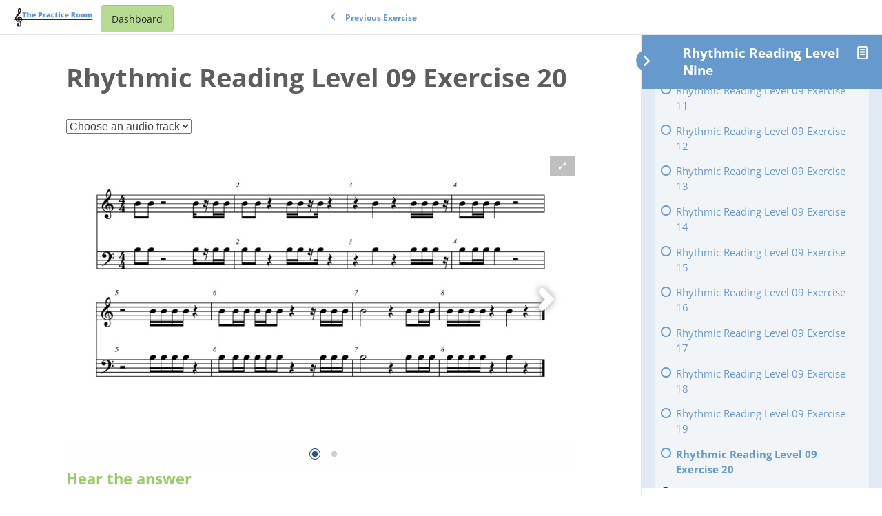

--- FILE ---
content_type: text/html; charset=UTF-8
request_url: https://thepracticeroom.net/courses/rhythmic-reading-level-nine/lessons/rhythmic-reading-level-9/topic/rhythmic-reading-level-09-exercise-20/
body_size: 22541
content:
<!DOCTYPE html>
<html lang="en-US">
	<head>
		<meta charset="UTF-8">
		<meta name="viewport" content="width=device-width, initial-scale=1">
		<link rel="profile" href="http://gmpg.org/xfn/11">
		<title>Rhythmic Reading Level 09 Exercise 20</title>
<meta name='robots' content='max-image-preview:large' />
	<style>img:is([sizes="auto" i], [sizes^="auto," i]) { contain-intrinsic-size: 3000px 1500px }</style>
	
            <script data-no-defer="1" data-ezscrex="false" data-cfasync="false" data-pagespeed-no-defer data-cookieconsent="ignore">
                var ctPublicFunctions = {"_ajax_nonce":"ae11d0bf4f","_rest_nonce":"185a7c3ef7","_ajax_url":"\/wp-admin\/admin-ajax.php","_rest_url":"https:\/\/thepracticeroom.net\/wp-json\/","data__cookies_type":"none","data__ajax_type":"rest","data__bot_detector_enabled":1,"data__frontend_data_log_enabled":1,"cookiePrefix":"","wprocket_detected":false,"host_url":"thepracticeroom.net","text__ee_click_to_select":"Click to select the whole data","text__ee_original_email":"The complete one is","text__ee_got_it":"Got it","text__ee_blocked":"Blocked","text__ee_cannot_connect":"Cannot connect","text__ee_cannot_decode":"Can not decode email. Unknown reason","text__ee_email_decoder":"CleanTalk email decoder","text__ee_wait_for_decoding":"The magic is on the way!","text__ee_decoding_process":"Please wait a few seconds while we decode the contact data."}
            </script>
        
            <script data-no-defer="1" data-ezscrex="false" data-cfasync="false" data-pagespeed-no-defer data-cookieconsent="ignore">
                var ctPublic = {"_ajax_nonce":"ae11d0bf4f","settings__forms__check_internal":0,"settings__forms__check_external":0,"settings__forms__force_protection":0,"settings__forms__search_test":1,"settings__data__bot_detector_enabled":1,"settings__sfw__anti_crawler":0,"blog_home":"https:\/\/thepracticeroom.net\/","pixel__setting":"3","pixel__enabled":true,"pixel__url":"https:\/\/moderate6-v4.cleantalk.org\/pixel\/9ddc914b56f9d4df757091e127dd8e03.gif","data__email_check_before_post":1,"data__email_check_exist_post":0,"data__cookies_type":"none","data__key_is_ok":false,"data__visible_fields_required":true,"wl_brandname":"Anti-Spam by CleanTalk","wl_brandname_short":"CleanTalk","ct_checkjs_key":"32da95edfe1c5ae05acba64d24601d74139decafbe9cce4443e0534d0e255b9d","emailEncoderPassKey":"25b553ea8aa366f55c8082386d7c9b83","bot_detector_forms_excluded":"W10=","advancedCacheExists":false,"varnishCacheExists":false,"wc_ajax_add_to_cart":false}
            </script>
        <link rel='dns-prefetch' href='//fd.cleantalk.org' />
<link rel='dns-prefetch' href='//js.stripe.com' />
<link rel='dns-prefetch' href='//stats.wp.com' />
<link rel='dns-prefetch' href='//fonts.googleapis.com' />
<link rel="alternate" type="application/rss+xml" title=" &raquo; Feed" href="https://thepracticeroom.net/feed/" />
<link rel="alternate" type="application/rss+xml" title=" &raquo; Comments Feed" href="https://thepracticeroom.net/comments/feed/" />
<script type="text/javascript">
/* <![CDATA[ */
window._wpemojiSettings = {"baseUrl":"https:\/\/s.w.org\/images\/core\/emoji\/16.0.1\/72x72\/","ext":".png","svgUrl":"https:\/\/s.w.org\/images\/core\/emoji\/16.0.1\/svg\/","svgExt":".svg","source":{"concatemoji":"https:\/\/thepracticeroom.net\/wp-includes\/js\/wp-emoji-release.min.js?ver=6.8.3"}};
/*! This file is auto-generated */
!function(s,n){var o,i,e;function c(e){try{var t={supportTests:e,timestamp:(new Date).valueOf()};sessionStorage.setItem(o,JSON.stringify(t))}catch(e){}}function p(e,t,n){e.clearRect(0,0,e.canvas.width,e.canvas.height),e.fillText(t,0,0);var t=new Uint32Array(e.getImageData(0,0,e.canvas.width,e.canvas.height).data),a=(e.clearRect(0,0,e.canvas.width,e.canvas.height),e.fillText(n,0,0),new Uint32Array(e.getImageData(0,0,e.canvas.width,e.canvas.height).data));return t.every(function(e,t){return e===a[t]})}function u(e,t){e.clearRect(0,0,e.canvas.width,e.canvas.height),e.fillText(t,0,0);for(var n=e.getImageData(16,16,1,1),a=0;a<n.data.length;a++)if(0!==n.data[a])return!1;return!0}function f(e,t,n,a){switch(t){case"flag":return n(e,"\ud83c\udff3\ufe0f\u200d\u26a7\ufe0f","\ud83c\udff3\ufe0f\u200b\u26a7\ufe0f")?!1:!n(e,"\ud83c\udde8\ud83c\uddf6","\ud83c\udde8\u200b\ud83c\uddf6")&&!n(e,"\ud83c\udff4\udb40\udc67\udb40\udc62\udb40\udc65\udb40\udc6e\udb40\udc67\udb40\udc7f","\ud83c\udff4\u200b\udb40\udc67\u200b\udb40\udc62\u200b\udb40\udc65\u200b\udb40\udc6e\u200b\udb40\udc67\u200b\udb40\udc7f");case"emoji":return!a(e,"\ud83e\udedf")}return!1}function g(e,t,n,a){var r="undefined"!=typeof WorkerGlobalScope&&self instanceof WorkerGlobalScope?new OffscreenCanvas(300,150):s.createElement("canvas"),o=r.getContext("2d",{willReadFrequently:!0}),i=(o.textBaseline="top",o.font="600 32px Arial",{});return e.forEach(function(e){i[e]=t(o,e,n,a)}),i}function t(e){var t=s.createElement("script");t.src=e,t.defer=!0,s.head.appendChild(t)}"undefined"!=typeof Promise&&(o="wpEmojiSettingsSupports",i=["flag","emoji"],n.supports={everything:!0,everythingExceptFlag:!0},e=new Promise(function(e){s.addEventListener("DOMContentLoaded",e,{once:!0})}),new Promise(function(t){var n=function(){try{var e=JSON.parse(sessionStorage.getItem(o));if("object"==typeof e&&"number"==typeof e.timestamp&&(new Date).valueOf()<e.timestamp+604800&&"object"==typeof e.supportTests)return e.supportTests}catch(e){}return null}();if(!n){if("undefined"!=typeof Worker&&"undefined"!=typeof OffscreenCanvas&&"undefined"!=typeof URL&&URL.createObjectURL&&"undefined"!=typeof Blob)try{var e="postMessage("+g.toString()+"("+[JSON.stringify(i),f.toString(),p.toString(),u.toString()].join(",")+"));",a=new Blob([e],{type:"text/javascript"}),r=new Worker(URL.createObjectURL(a),{name:"wpTestEmojiSupports"});return void(r.onmessage=function(e){c(n=e.data),r.terminate(),t(n)})}catch(e){}c(n=g(i,f,p,u))}t(n)}).then(function(e){for(var t in e)n.supports[t]=e[t],n.supports.everything=n.supports.everything&&n.supports[t],"flag"!==t&&(n.supports.everythingExceptFlag=n.supports.everythingExceptFlag&&n.supports[t]);n.supports.everythingExceptFlag=n.supports.everythingExceptFlag&&!n.supports.flag,n.DOMReady=!1,n.readyCallback=function(){n.DOMReady=!0}}).then(function(){return e}).then(function(){var e;n.supports.everything||(n.readyCallback(),(e=n.source||{}).concatemoji?t(e.concatemoji):e.wpemoji&&e.twemoji&&(t(e.twemoji),t(e.wpemoji)))}))}((window,document),window._wpemojiSettings);
/* ]]> */
</script>

<link rel='stylesheet' id='learndash-front-css' href='//thepracticeroom.net/wp-content/plugins/sfwd-lms/themes/ld30/assets/css/learndash.min.css?ver=4.8.0' type='text/css' media='all' />
<style id='learndash-front-inline-css' type='text/css'>
		.learndash-wrapper .ld-item-list .ld-item-list-item.ld-is-next,
		.learndash-wrapper .wpProQuiz_content .wpProQuiz_questionListItem label:focus-within {
			border-color: #6699cc;
		}

		/*
		.learndash-wrapper a:not(.ld-button):not(#quiz_continue_link):not(.ld-focus-menu-link):not(.btn-blue):not(#quiz_continue_link):not(.ld-js-register-account):not(#ld-focus-mode-course-heading):not(#btn-join):not(.ld-item-name):not(.ld-table-list-item-preview):not(.ld-lesson-item-preview-heading),
		 */

		.learndash-wrapper .ld-breadcrumbs a,
		.learndash-wrapper .ld-lesson-item.ld-is-current-lesson .ld-lesson-item-preview-heading,
		.learndash-wrapper .ld-lesson-item.ld-is-current-lesson .ld-lesson-title,
		.learndash-wrapper .ld-primary-color-hover:hover,
		.learndash-wrapper .ld-primary-color,
		.learndash-wrapper .ld-primary-color-hover:hover,
		.learndash-wrapper .ld-primary-color,
		.learndash-wrapper .ld-tabs .ld-tabs-navigation .ld-tab.ld-active,
		.learndash-wrapper .ld-button.ld-button-transparent,
		.learndash-wrapper .ld-button.ld-button-reverse,
		.learndash-wrapper .ld-icon-certificate,
		.learndash-wrapper .ld-login-modal .ld-login-modal-login .ld-modal-heading,
		#wpProQuiz_user_content a,
		.learndash-wrapper .ld-item-list .ld-item-list-item a.ld-item-name:hover,
		.learndash-wrapper .ld-focus-comments__heading-actions .ld-expand-button,
		.learndash-wrapper .ld-focus-comments__heading a,
		.learndash-wrapper .ld-focus-comments .comment-respond a,
		.learndash-wrapper .ld-focus-comment .ld-comment-reply a.comment-reply-link:hover,
		.learndash-wrapper .ld-expand-button.ld-button-alternate {
			color: #6699cc !important;
		}

		.learndash-wrapper .ld-focus-comment.bypostauthor>.ld-comment-wrapper,
		.learndash-wrapper .ld-focus-comment.role-group_leader>.ld-comment-wrapper,
		.learndash-wrapper .ld-focus-comment.role-administrator>.ld-comment-wrapper {
			background-color:rgba(102, 153, 204, 0.03) !important;
		}


		.learndash-wrapper .ld-primary-background,
		.learndash-wrapper .ld-tabs .ld-tabs-navigation .ld-tab.ld-active:after {
			background: #6699cc !important;
		}



		.learndash-wrapper .ld-course-navigation .ld-lesson-item.ld-is-current-lesson .ld-status-incomplete,
		.learndash-wrapper .ld-focus-comment.bypostauthor:not(.ptype-sfwd-assignment) >.ld-comment-wrapper>.ld-comment-avatar img,
		.learndash-wrapper .ld-focus-comment.role-group_leader>.ld-comment-wrapper>.ld-comment-avatar img,
		.learndash-wrapper .ld-focus-comment.role-administrator>.ld-comment-wrapper>.ld-comment-avatar img {
			border-color: #6699cc !important;
		}



		.learndash-wrapper .ld-loading::before {
			border-top:3px solid #6699cc !important;
		}

		.learndash-wrapper .ld-button:hover:not(.learndash-link-previous-incomplete):not(.ld-button-transparent),
		#learndash-tooltips .ld-tooltip:after,
		#learndash-tooltips .ld-tooltip,
		.learndash-wrapper .ld-primary-background,
		.learndash-wrapper .btn-join,
		.learndash-wrapper #btn-join,
		.learndash-wrapper .ld-button:not(.ld-button-reverse):not(.learndash-link-previous-incomplete):not(.ld-button-transparent),
		.learndash-wrapper .ld-expand-button,
		.learndash-wrapper .wpProQuiz_content .wpProQuiz_button:not(.wpProQuiz_button_reShowQuestion):not(.wpProQuiz_button_restartQuiz),
		.learndash-wrapper .wpProQuiz_content .wpProQuiz_button2,
		.learndash-wrapper .ld-focus .ld-focus-sidebar .ld-course-navigation-heading,
		.learndash-wrapper .ld-focus .ld-focus-sidebar .ld-focus-sidebar-trigger,
		.learndash-wrapper .ld-focus-comments .form-submit #submit,
		.learndash-wrapper .ld-login-modal input[type='submit'],
		.learndash-wrapper .ld-login-modal .ld-login-modal-register,
		.learndash-wrapper .wpProQuiz_content .wpProQuiz_certificate a.btn-blue,
		.learndash-wrapper .ld-focus .ld-focus-header .ld-user-menu .ld-user-menu-items a,
		#wpProQuiz_user_content table.wp-list-table thead th,
		#wpProQuiz_overlay_close,
		.learndash-wrapper .ld-expand-button.ld-button-alternate .ld-icon {
			background-color: #6699cc !important;
		}

		.learndash-wrapper .ld-focus .ld-focus-header .ld-user-menu .ld-user-menu-items:before {
			border-bottom-color: #6699cc !important;
		}

		.learndash-wrapper .ld-button.ld-button-transparent:hover {
			background: transparent !important;
		}

		.learndash-wrapper .ld-focus .ld-focus-header .sfwd-mark-complete .learndash_mark_complete_button,
		.learndash-wrapper .ld-focus .ld-focus-header #sfwd-mark-complete #learndash_mark_complete_button,
		.learndash-wrapper .ld-button.ld-button-transparent,
		.learndash-wrapper .ld-button.ld-button-alternate,
		.learndash-wrapper .ld-expand-button.ld-button-alternate {
			background-color:transparent !important;
		}

		.learndash-wrapper .ld-focus-header .ld-user-menu .ld-user-menu-items a,
		.learndash-wrapper .ld-button.ld-button-reverse:hover,
		.learndash-wrapper .ld-alert-success .ld-alert-icon.ld-icon-certificate,
		.learndash-wrapper .ld-alert-warning .ld-button:not(.learndash-link-previous-incomplete),
		.learndash-wrapper .ld-primary-background.ld-status {
			color:white !important;
		}

		.learndash-wrapper .ld-status.ld-status-unlocked {
			background-color: rgba(102,153,204,0.2) !important;
			color: #6699cc !important;
		}

		.learndash-wrapper .wpProQuiz_content .wpProQuiz_addToplist {
			background-color: rgba(102,153,204,0.1) !important;
			border: 1px solid #6699cc !important;
		}

		.learndash-wrapper .wpProQuiz_content .wpProQuiz_toplistTable th {
			background: #6699cc !important;
		}

		.learndash-wrapper .wpProQuiz_content .wpProQuiz_toplistTrOdd {
			background-color: rgba(102,153,204,0.1) !important;
		}

		.learndash-wrapper .wpProQuiz_content .wpProQuiz_reviewDiv li.wpProQuiz_reviewQuestionTarget {
			background-color: #6699cc !important;
		}
		.learndash-wrapper .wpProQuiz_content .wpProQuiz_time_limit .wpProQuiz_progress {
			background-color: #6699cc !important;
		}
		
		.learndash-wrapper #quiz_continue_link,
		.learndash-wrapper .ld-secondary-background,
		.learndash-wrapper .learndash_mark_complete_button,
		.learndash-wrapper #learndash_mark_complete_button,
		.learndash-wrapper .ld-status-complete,
		.learndash-wrapper .ld-alert-success .ld-button,
		.learndash-wrapper .ld-alert-success .ld-alert-icon {
			background-color: #99cc66 !important;
		}

		.learndash-wrapper .wpProQuiz_content a#quiz_continue_link {
			background-color: #99cc66 !important;
		}

		.learndash-wrapper .course_progress .sending_progress_bar {
			background: #99cc66 !important;
		}

		.learndash-wrapper .wpProQuiz_content .wpProQuiz_button_reShowQuestion:hover, .learndash-wrapper .wpProQuiz_content .wpProQuiz_button_restartQuiz:hover {
			background-color: #99cc66 !important;
			opacity: 0.75;
		}

		.learndash-wrapper .ld-secondary-color-hover:hover,
		.learndash-wrapper .ld-secondary-color,
		.learndash-wrapper .ld-focus .ld-focus-header .sfwd-mark-complete .learndash_mark_complete_button,
		.learndash-wrapper .ld-focus .ld-focus-header #sfwd-mark-complete #learndash_mark_complete_button,
		.learndash-wrapper .ld-focus .ld-focus-header .sfwd-mark-complete:after {
			color: #99cc66 !important;
		}

		.learndash-wrapper .ld-secondary-in-progress-icon {
			border-left-color: #99cc66 !important;
			border-top-color: #99cc66 !important;
		}

		.learndash-wrapper .ld-alert-success {
			border-color: #99cc66;
			background-color: transparent !important;
			color: #99cc66;
		}

		.learndash-wrapper .wpProQuiz_content .wpProQuiz_reviewQuestion li.wpProQuiz_reviewQuestionSolved,
		.learndash-wrapper .wpProQuiz_content .wpProQuiz_box li.wpProQuiz_reviewQuestionSolved {
			background-color: #99cc66 !important;
		}

		.learndash-wrapper .wpProQuiz_content  .wpProQuiz_reviewLegend span.wpProQuiz_reviewColor_Answer {
			background-color: #99cc66 !important;
		}

		
		.learndash-wrapper .ld-alert-warning {
			background-color:transparent;
		}

		.learndash-wrapper .ld-status-waiting,
		.learndash-wrapper .ld-alert-warning .ld-alert-icon {
			background-color: #9c3136 !important;
		}

		.learndash-wrapper .ld-tertiary-color-hover:hover,
		.learndash-wrapper .ld-tertiary-color,
		.learndash-wrapper .ld-alert-warning {
			color: #9c3136 !important;
		}

		.learndash-wrapper .ld-tertiary-background {
			background-color: #9c3136 !important;
		}

		.learndash-wrapper .ld-alert-warning {
			border-color: #9c3136 !important;
		}

		.learndash-wrapper .ld-tertiary-background,
		.learndash-wrapper .ld-alert-warning .ld-alert-icon {
			color:white !important;
		}

		.learndash-wrapper .wpProQuiz_content .wpProQuiz_reviewQuestion li.wpProQuiz_reviewQuestionReview,
		.learndash-wrapper .wpProQuiz_content .wpProQuiz_box li.wpProQuiz_reviewQuestionReview {
			background-color: #9c3136 !important;
		}

		.learndash-wrapper .wpProQuiz_content  .wpProQuiz_reviewLegend span.wpProQuiz_reviewColor_Review {
			background-color: #9c3136 !important;
		}

				.learndash-wrapper .ld-focus .ld-focus-main .ld-focus-content {
			max-width: 1180px;
		}
		

            

                                    .ld-course-list-items .ld_course_grid .thumbnail.course .ld_course_grid_price.ribbon-enrolled,
                    .ld-course-list-items .ld_course_grid .thumbnail.course a.btn-primary {
                        background: #6699cc;
                        border-color: #6699cc;
                    }
                    .ld-course-list-items .ld_course_grid .thumbnail.course .ld_course_grid_price.ribbon-enrolled:before {
                        border-top-color: #6699cc;
                        border-right-color: #6699cc;
                    }
                                    .ld-course-list-items .ld_course_grid .thumbnail.course .ld_course_grid_price {
                        background-color: #99cc66;
                    }
                    .ld-course-list-items .ld_course_grid .thumbnail.course .ld_course_grid_price:before {
                        border-top-color: #99cc66;
                        border-right-color: #99cc66;
                    }
                                    .learndash-wrapper .ld-status {
                        border-radius: 3px;
                    }
                                    .learndash-wrapper.ldvc-login .ld-login-modal-login,
                    .learndash-wrapper.ldvc-login .ld-login-modal-register,
                    .learndash-wrapper .wpProQuiz_content .wpProQuiz_questionListItem label,
                    .learndash-wrapper .ld-topic-status,
                    .learndash-wrapper .ld-course-status.ld-course-status-enrolled,
                    .learndash-wrapper .ld-course-status,
                    .learndash-wrapper .ld-course-navigation .ld-lesson-item-expanded,
                    .learndash-wrapper .ld-table-list,
                    .learndash-wrapper .ld-progress .ld-progress-bar,
                    .learndash-wrapper .ld-item-list .ld-item-list-item {
                        border-radius: 5px;
                    }

                    .learndash-wrapper.lds-course-list.lds-course-list-grid-banners .ld-item-list .ld-item-list-item {
                        overflow: hidden;
                    }

                
                    .ld-course-list-items .ld_course_grid .thumbnail.course a.btn-primary,
                    .learndash-wrapper .ld-focus-comments .form-submit #submit,
                    .learndash-wrapper .btn-join,
                    .learndash-wrapper .wpProQuiz_content #btn-join,
                    .learndash-wrapper #quiz_continue_link,
                    .learndash-wrapper .wpProQuiz_content .wpProQuiz_button,
                    .learndash-wrapper .wpProQuiz_content .wpProQuiz_button2,
                    .learndash-wrapper .sfwd_lms_mark_complete,
                    .learndash-wrapper #sfwd_lms_mark_complete,
                    .learndash-wrapper .sfwd_lms_mark_complete input[type="submit"],
                    .learndash-wrapper #sfwd_lms_mark_complete input[type="submit"],
                    .learndash-wrapper .ld-button,
                    .learndash-wrapper .wpProQuiz_content a#quiz_continue_link,
                    .learndash-wrapper .lds-btn,
                    .learndash-wrapper .ld-expand-button {
                        border-radius: 5px;
                    }
                
                    /*
                    .learndash-wrapper .ld-item-list-item-preview  */

                    .learndash-wrapper .ld-item-list .ld-item-list-item .ld-item-list-item-expanded::before,
                    .learndash-wrapper .ld-item-list-item:not(.ld-item-list-item-course) {
                        background: #f2f2f7;
                    }

                 
                    .learndash-wrapper .ld-lesson-item-section-heading,
                    .learndash-wrapper .ld-item-list-section-heading {
                        color: #ffffff;
                    }

                
                    .learndash-wrapper .ld-lesson-item-section-heading,
                    .learndash-wrapper .ld-item-list-section-heading {
                        background: #495a6a;
                        padding: 10px 20px;
                    }

                
                    .learndash-wrapper .ld-topic-title,
                    .learndash-wrapper .ld-lesson-title,
                    .learndash-wrapper .ld-item-title {
                        color: #6699cc;
                    }

                
                    .learndash-wrapper .wpProQuiz_content .wpProQuiz_questionListItem label,
                    .learndash-wrapper .ld-table-list .ld-table-list-item,
                    .learndash-wrapper .ld-content-actions,
                    .learndash-wrapper .ld-table-list.ld-no-pagination,
                    .learndash-wrapper .ld-table-list .ld-table-list-items,
                    .learndash-wrapper .ld-assignment-list .ld-table-list-footer,
                    .learndash-wrapper .ld-item-list .ld-item-list-item {
                        border-color: transparent;
                    }

                    .learndash-wrapper .ld-table-list .ld-table-list-footer {
                        border-color: transparent;
                    }

                
                    .learndash-wrapper .wpProQuiz_content .wpProQuiz_questionListItem label,
                    .learndash-wrapper .ld-table-list .ld-table-list-items,
                    .learndash-wrapper .ld-item-list .ld-item-list-item {
                        border-width: 2px;
                    }

                    .learndash-wrapper .ld-table-list .ld-table-list-footer {
                        border-bottom-style: solid;
                        border-bottom-width: 2px;
                    }

                    .learndash-wrapper .ld-assignment-list.ld-table-list .ld-table-list-footer {
                        border-width: 2px;
                        border-style: solid;
                        border-top: 0;
                    }

                
                    .learndash-wrapper .ld-user-status.ld-is-widget .ld-item-list .ld-item-list-item {
                        box-shadow: none;
                    }

                    .learndash-wrapper .ld-assignment-list,
                    .learndash-wrapper .ld-table-list.ld-topic-list,
                    .learndash-wrapper .ld-item-list .ld-item-list-item  {
                                                        box-shadow: 0 0 15px rgba(0,0,0,0.1);
                                                    }

                
                    .learndash-wrapper .ld-item-list .ld-item-list-item {
                        margin-bottom: 0px;
                    }

                
                    .learndash-wrapper .ld-table-list-items,
                    .learndash-wrapper .ld-item-list-item-expanded {
                        background: #f2f5f7 !important;
                    }

                
                    .learndash-wrapper .wpProQuiz_graded_points, .learndash-wrapper .wpProQuiz_points,
                    .learndash-wrapper .ld-item-list .ld-item-list-item .ld-item-list-item-expanded .ld-progress,
                    .learndash-wrapper .ld-breadcrumbs,
                    .learndash-wrapper .ld-topic-status,
                    .learndash-wrapper .ld-course-navigation .ld-pagination .ld-pages,
                    .learndash-wrapper .ld-course-status.ld-course-status-not-enrolled,
                    .learndash-wrapper .wpProQuiz_graded_points,
                    .learndash-wrapper .wpProQuiz_points,
                    .learndash-wrapper .ld-focus .ld-focus-sidebar .ld-course-navigation .ld-topic-list.ld-table-list,
                    .learndash-wrapper .ld-table-list .ld-table-list-footer,
                    .learndash-wrapper .ld-pagination .ld-pages,
                    .learndash-wrapper.learndash-widget .ld-progress .ld-progress-bar,
                    .learndash-wrapper .ld-tabs .ld-tabs-navigation::after,
                    .learndash-wrapper .ld-course-status.ld-course-status-enrolled {
                        background: #e2ebf5;
                    }

                                        .learndash-wrapper .wpProQuiz_graded_points,
                    .learndash-wrapper .wpProQuiz_points {
                        border-color: #e2ebf5                    }

                    .learndash-wrapper .ld-focus .ld-focus-sidebar,
                    .learndash-wrapper .ld-focus .ld-focus-sidebar .ld-course-navigation .ld-lesson-item,
                    .learndash-wrapper .ld-course-navigation .ld-lesson-item,
                    .learndash-wrapper .ld-course-navigation .ld-course-navigation-heading {
                        border-color: #e2ebf5;
                    }

                
                    .learndash-wrapper .ld-course-navigation .ld-pagination .ld-pages,
                    .learndash-wrapper .ld-course-navigation .ld-pagination .ld-pages a,
                    .learndash-wrapper .ld-course-navigation .ld-pagination .ld-pages span,
                    .learndash-wrapper .ld-course-status.ld-course-status-not-enrolled .ld-course-status-price,
                    .learndash-wrapper .ld-course-status.ld-course-status-not-enrolled .ld-course-status-label,
                    .learndash-wrapper .ld-tabs .ld-tabs-navigation .ld-tab,
                    .learndash-wrapper .ld-pagination,
                    .learndash-wrapper .ld-item-list .ld-item-list-item .ld-item-title .ld-item-components {
                        color: #686e71 !important;
                    }

                

            .learndash-wrapper {
            font-size: inherit;
            line-height: inherit;
        }
    
        .learndash-wrapper .ld-item-list.ld-course-list .ld-lesson-section-heading,
        .learndash-wrapper .ld-item-list.ld-lesson-list .ld-lesson-section-heading {
            font-size: px;
        }

    
        .learndash-wrapper .ld-pagination .ld-pages,
        .learndash-wrapper #sfwd_lms_mark_complete,
        .learndash-wrapper .ld-button,
        .learndash-wrapper .ld-expand-button {
            font-size: 12px;
        }

    
            .learndash-wrapper {
                font-family: "Open Sans";
            }

    
        .learndash-wrapper .ld-item-list.ld-course-list .ld-lesson-section-heading,
        .learndash-wrapper .ld-item-list.ld-lesson-list .ld-lesson-section-heading,
        .learndash-wrapper .ld-course-navigation .ld-lesson-item-section-heading .ld-lesson-section-heading,
        .learndash-wrapper .ld-item-list.ld-course-list .ld-section-heading h2,
        .learndash-wrapper .ld-item-list.ld-lesson-list .ld-section-heading h2 {
            font-family: "Open Sans";
        }

    




    .ld-icon.ld-icon-checkmark:not(.fa)::before{
                content: "";
            }.ld-icon.ld-icon-quiz:not(.fa)::before{
                content: "";
            }.ld-icon.ld-icon-arrow-down:not(.fa)::before{
                content: "";
            }






    
        .learndash-wrapper.lds-template-expanded .ld-table-list-item-preview.learndash-complete::before,
        .learndash-wrapper.lds-template-expanded .ld-table-list-item-preview.learndash-complete::after, 
        .learndash-wrapper.lds-template-expanded .ld-course-navigation .learndash-complete + .ld-lesson-item-section-heading .ld-lesson-section-heading::after,
        .learndash-wrapper.lds-template-expanded .ld-quiz-complete .ld-icon-quiz,
        .learndash-wrapper.lds-template-expanded .ld-item-list-item.learndash-complete + .ld-item-list-section-heading .ld-lesson-section-heading::before,
        .learndash-wrapper.lds-template-expanded .ld-item-list-section-heading::after,
        .ld-table-list.ld-topic-list .learndash-complete .ld-table-list-item-preview::before,
        .ld-table-list.ld-topic-list .learndash-complete .ld-table-list-item-preview::after,
        .learndash-wrapper.lds-template-expanded .learndash-complete .ld-item-list-item-expanded .ld-table-list-item-preview::before,
        .learndash-wrapper.lds-template-expanded .ld-lesson-item.learndash-complete::after,
        .learndash-wrapper.lds-template-expanded .ld-course-navigation .ld-lesson-item.learndash-complete::after,
        .learndash-wrapper.lds-template-expanded .ld-item-list .ld-item-list-item.learndash-complete::after,
        .learndash-wrapper.lds-template-expanded .ld-lesson-item.learndash-complete::before,
        .learndash-wrapper.lds-template-expanded .ld-item-list .learndash-complete .ld-item-list-item::after {
            background: #99cc66 !important;
        }

    




    
        .learndash-wrapper .wpProQuiz_content .wpProQuiz_response {
             background: transparent;
             padding: 0;
             min-height: inherit;
             border: 0;
        }

        .learndash-wrapper .wpProQuiz_correct {
            border: 0 !important;
            padding: 25px;
           border-radius: 6px;
            background-color: #99cc66 !important
        }

    
        .learndash-wrapper .wpProQuiz_correct > .wpProQuiz_response,
        .learndash-wrapper .wpProQuiz_correct {
            color: #292929 !important
        }

             .learndash-wrapper .wpProQuiz_content .wpProQuiz_response {
              background: transparent;
              padding: 0;
              min-height: inherit;
              border: 0;
         }

        .learndash-wrapper .wpProQuiz_incorrect {
            border: 0 !important;
            padding: 25px;
            border-radius: 6px;
            background-color: #c85651  !important;
        }

            .learndash-wrapper .wpProQuiz_incorrect > .wpProQuiz_response,
        .learndash-wrapper .wpProQuiz_incorrect {
            color: #292929 !important;
        }
            .learndash-wrapper .wpProQuiz_content .wpProQuiz_questionListItem textarea.wpProQuiz_questionEssay,
        .learndash-wrapper .wpProQuiz_content .wpProQuiz_questionList[data-type=assessment_answer] .wpProQuiz_questionListItem,
        .learndash-wrapper .wpProQuiz_content .wpProQuiz_questionListItem .wpProQuiz_sortable,
        .learndash-wrapper .wpProQuiz_content .wpProQuiz_questionListItem label {
            background-color: #f2f2f2 !important
        }
            .learndash-wrapper .wpProQuiz_content .wpProQuiz_questionListItem textarea.wpProQuiz_questionEssay,
        .learndash-wrapper .wpProQuiz_content .wpProQuiz_questionList[data-type=assessment_answer] .wpProQuiz_questionListItem,
        .learndash-wrapper .wpProQuiz_content .wpProQuiz_questionListItem .wpProQuiz_sortable,
        .learndash-wrapper .wpProQuiz_content .wpProQuiz_questionListItem label {
            color: #292929 !important
        }
    


        .ld-user-welcome-text {
            display: none;
        }

    
        .ld-focus-header .ld-progress-bar {
            display: none;
        }

    
.ld-focus.ld-focus-sidebar-collapsed .ld-focus-sidebar-trigger .ld-icon-arrow-right {
     background-color: #6699cc !important;
}

            .learndash-wrapper .ld-breadcrumbs,
        .learndash-wrapper .ld-course-status.ld-course-status-enrolled {
            display: none;
        }
            .learndash-wrapper .ld-profile-stat-points,
        .learndash-wrapper .ld-table-list-column-points {
            display: none;
        }
    

            

        
</style>
<link rel='stylesheet' id='ldvc-css' href='https://thepracticeroom.net/wp-content/plugins/ld-visual-customizer/assets/css/ldvc.css?ver=2.3.16' type='text/css' media='all' />
<link rel='stylesheet' id='Open Sans-css' href='https://fonts.googleapis.com/css?family=Open+Sans%3A300%3A300italic%3Aregular%3Aitalic%3A600%3A600italic%3A700%3A700italic%3A800%3A800italic&#038;ver=6.8.3' type='text/css' media='all' />
<style id='wp-emoji-styles-inline-css' type='text/css'>

	img.wp-smiley, img.emoji {
		display: inline !important;
		border: none !important;
		box-shadow: none !important;
		height: 1em !important;
		width: 1em !important;
		margin: 0 0.07em !important;
		vertical-align: -0.1em !important;
		background: none !important;
		padding: 0 !important;
	}
</style>
<link rel='stylesheet' id='wp-block-library-css' href='https://thepracticeroom.net/wp-includes/css/dist/block-library/style.min.css?ver=6.8.3' type='text/css' media='all' />
<style id='classic-theme-styles-inline-css' type='text/css'>
/*! This file is auto-generated */
.wp-block-button__link{color:#fff;background-color:#32373c;border-radius:9999px;box-shadow:none;text-decoration:none;padding:calc(.667em + 2px) calc(1.333em + 2px);font-size:1.125em}.wp-block-file__button{background:#32373c;color:#fff;text-decoration:none}
</style>
<style id='wppb-edit-profile-style-inline-css' type='text/css'>


</style>
<style id='wppb-login-style-inline-css' type='text/css'>


</style>
<style id='wppb-recover-password-style-inline-css' type='text/css'>


</style>
<style id='wppb-register-style-inline-css' type='text/css'>


</style>
<link rel='stylesheet' id='mediaelement-css' href='https://thepracticeroom.net/wp-includes/js/mediaelement/mediaelementplayer-legacy.min.css?ver=4.2.17' type='text/css' media='all' />
<link rel='stylesheet' id='wp-mediaelement-css' href='https://thepracticeroom.net/wp-includes/js/mediaelement/wp-mediaelement.min.css?ver=6.8.3' type='text/css' media='all' />
<style id='jetpack-sharing-buttons-style-inline-css' type='text/css'>
.jetpack-sharing-buttons__services-list{display:flex;flex-direction:row;flex-wrap:wrap;gap:0;list-style-type:none;margin:5px;padding:0}.jetpack-sharing-buttons__services-list.has-small-icon-size{font-size:12px}.jetpack-sharing-buttons__services-list.has-normal-icon-size{font-size:16px}.jetpack-sharing-buttons__services-list.has-large-icon-size{font-size:24px}.jetpack-sharing-buttons__services-list.has-huge-icon-size{font-size:36px}@media print{.jetpack-sharing-buttons__services-list{display:none!important}}.editor-styles-wrapper .wp-block-jetpack-sharing-buttons{gap:0;padding-inline-start:0}ul.jetpack-sharing-buttons__services-list.has-background{padding:1.25em 2.375em}
</style>
<link rel='stylesheet' id='ulgm-gutenberg-blocks-css' href='https://thepracticeroom.net/wp-content/plugins/uncanny-learndash-groups/src/blocks/dist/index.css?ver=5.3' type='text/css' media='all' />
<link rel='stylesheet' id='edd-blocks-css' href='https://thepracticeroom.net/wp-content/plugins/easy-digital-downloads/includes/blocks/assets/css/edd-blocks.css?ver=3.6.0' type='text/css' media='all' />
<style id='global-styles-inline-css' type='text/css'>
:root{--wp--preset--aspect-ratio--square: 1;--wp--preset--aspect-ratio--4-3: 4/3;--wp--preset--aspect-ratio--3-4: 3/4;--wp--preset--aspect-ratio--3-2: 3/2;--wp--preset--aspect-ratio--2-3: 2/3;--wp--preset--aspect-ratio--16-9: 16/9;--wp--preset--aspect-ratio--9-16: 9/16;--wp--preset--color--black: #000000;--wp--preset--color--cyan-bluish-gray: #abb8c3;--wp--preset--color--white: #ffffff;--wp--preset--color--pale-pink: #f78da7;--wp--preset--color--vivid-red: #cf2e2e;--wp--preset--color--luminous-vivid-orange: #ff6900;--wp--preset--color--luminous-vivid-amber: #fcb900;--wp--preset--color--light-green-cyan: #7bdcb5;--wp--preset--color--vivid-green-cyan: #00d084;--wp--preset--color--pale-cyan-blue: #8ed1fc;--wp--preset--color--vivid-cyan-blue: #0693e3;--wp--preset--color--vivid-purple: #9b51e0;--wp--preset--gradient--vivid-cyan-blue-to-vivid-purple: linear-gradient(135deg,rgba(6,147,227,1) 0%,rgb(155,81,224) 100%);--wp--preset--gradient--light-green-cyan-to-vivid-green-cyan: linear-gradient(135deg,rgb(122,220,180) 0%,rgb(0,208,130) 100%);--wp--preset--gradient--luminous-vivid-amber-to-luminous-vivid-orange: linear-gradient(135deg,rgba(252,185,0,1) 0%,rgba(255,105,0,1) 100%);--wp--preset--gradient--luminous-vivid-orange-to-vivid-red: linear-gradient(135deg,rgba(255,105,0,1) 0%,rgb(207,46,46) 100%);--wp--preset--gradient--very-light-gray-to-cyan-bluish-gray: linear-gradient(135deg,rgb(238,238,238) 0%,rgb(169,184,195) 100%);--wp--preset--gradient--cool-to-warm-spectrum: linear-gradient(135deg,rgb(74,234,220) 0%,rgb(151,120,209) 20%,rgb(207,42,186) 40%,rgb(238,44,130) 60%,rgb(251,105,98) 80%,rgb(254,248,76) 100%);--wp--preset--gradient--blush-light-purple: linear-gradient(135deg,rgb(255,206,236) 0%,rgb(152,150,240) 100%);--wp--preset--gradient--blush-bordeaux: linear-gradient(135deg,rgb(254,205,165) 0%,rgb(254,45,45) 50%,rgb(107,0,62) 100%);--wp--preset--gradient--luminous-dusk: linear-gradient(135deg,rgb(255,203,112) 0%,rgb(199,81,192) 50%,rgb(65,88,208) 100%);--wp--preset--gradient--pale-ocean: linear-gradient(135deg,rgb(255,245,203) 0%,rgb(182,227,212) 50%,rgb(51,167,181) 100%);--wp--preset--gradient--electric-grass: linear-gradient(135deg,rgb(202,248,128) 0%,rgb(113,206,126) 100%);--wp--preset--gradient--midnight: linear-gradient(135deg,rgb(2,3,129) 0%,rgb(40,116,252) 100%);--wp--preset--font-size--small: 13px;--wp--preset--font-size--medium: 20px;--wp--preset--font-size--large: 36px;--wp--preset--font-size--x-large: 42px;--wp--preset--spacing--20: 0.44rem;--wp--preset--spacing--30: 0.67rem;--wp--preset--spacing--40: 1rem;--wp--preset--spacing--50: 1.5rem;--wp--preset--spacing--60: 2.25rem;--wp--preset--spacing--70: 3.38rem;--wp--preset--spacing--80: 5.06rem;--wp--preset--shadow--natural: 6px 6px 9px rgba(0, 0, 0, 0.2);--wp--preset--shadow--deep: 12px 12px 50px rgba(0, 0, 0, 0.4);--wp--preset--shadow--sharp: 6px 6px 0px rgba(0, 0, 0, 0.2);--wp--preset--shadow--outlined: 6px 6px 0px -3px rgba(255, 255, 255, 1), 6px 6px rgba(0, 0, 0, 1);--wp--preset--shadow--crisp: 6px 6px 0px rgba(0, 0, 0, 1);}:where(.is-layout-flex){gap: 0.5em;}:where(.is-layout-grid){gap: 0.5em;}body .is-layout-flex{display: flex;}.is-layout-flex{flex-wrap: wrap;align-items: center;}.is-layout-flex > :is(*, div){margin: 0;}body .is-layout-grid{display: grid;}.is-layout-grid > :is(*, div){margin: 0;}:where(.wp-block-columns.is-layout-flex){gap: 2em;}:where(.wp-block-columns.is-layout-grid){gap: 2em;}:where(.wp-block-post-template.is-layout-flex){gap: 1.25em;}:where(.wp-block-post-template.is-layout-grid){gap: 1.25em;}.has-black-color{color: var(--wp--preset--color--black) !important;}.has-cyan-bluish-gray-color{color: var(--wp--preset--color--cyan-bluish-gray) !important;}.has-white-color{color: var(--wp--preset--color--white) !important;}.has-pale-pink-color{color: var(--wp--preset--color--pale-pink) !important;}.has-vivid-red-color{color: var(--wp--preset--color--vivid-red) !important;}.has-luminous-vivid-orange-color{color: var(--wp--preset--color--luminous-vivid-orange) !important;}.has-luminous-vivid-amber-color{color: var(--wp--preset--color--luminous-vivid-amber) !important;}.has-light-green-cyan-color{color: var(--wp--preset--color--light-green-cyan) !important;}.has-vivid-green-cyan-color{color: var(--wp--preset--color--vivid-green-cyan) !important;}.has-pale-cyan-blue-color{color: var(--wp--preset--color--pale-cyan-blue) !important;}.has-vivid-cyan-blue-color{color: var(--wp--preset--color--vivid-cyan-blue) !important;}.has-vivid-purple-color{color: var(--wp--preset--color--vivid-purple) !important;}.has-black-background-color{background-color: var(--wp--preset--color--black) !important;}.has-cyan-bluish-gray-background-color{background-color: var(--wp--preset--color--cyan-bluish-gray) !important;}.has-white-background-color{background-color: var(--wp--preset--color--white) !important;}.has-pale-pink-background-color{background-color: var(--wp--preset--color--pale-pink) !important;}.has-vivid-red-background-color{background-color: var(--wp--preset--color--vivid-red) !important;}.has-luminous-vivid-orange-background-color{background-color: var(--wp--preset--color--luminous-vivid-orange) !important;}.has-luminous-vivid-amber-background-color{background-color: var(--wp--preset--color--luminous-vivid-amber) !important;}.has-light-green-cyan-background-color{background-color: var(--wp--preset--color--light-green-cyan) !important;}.has-vivid-green-cyan-background-color{background-color: var(--wp--preset--color--vivid-green-cyan) !important;}.has-pale-cyan-blue-background-color{background-color: var(--wp--preset--color--pale-cyan-blue) !important;}.has-vivid-cyan-blue-background-color{background-color: var(--wp--preset--color--vivid-cyan-blue) !important;}.has-vivid-purple-background-color{background-color: var(--wp--preset--color--vivid-purple) !important;}.has-black-border-color{border-color: var(--wp--preset--color--black) !important;}.has-cyan-bluish-gray-border-color{border-color: var(--wp--preset--color--cyan-bluish-gray) !important;}.has-white-border-color{border-color: var(--wp--preset--color--white) !important;}.has-pale-pink-border-color{border-color: var(--wp--preset--color--pale-pink) !important;}.has-vivid-red-border-color{border-color: var(--wp--preset--color--vivid-red) !important;}.has-luminous-vivid-orange-border-color{border-color: var(--wp--preset--color--luminous-vivid-orange) !important;}.has-luminous-vivid-amber-border-color{border-color: var(--wp--preset--color--luminous-vivid-amber) !important;}.has-light-green-cyan-border-color{border-color: var(--wp--preset--color--light-green-cyan) !important;}.has-vivid-green-cyan-border-color{border-color: var(--wp--preset--color--vivid-green-cyan) !important;}.has-pale-cyan-blue-border-color{border-color: var(--wp--preset--color--pale-cyan-blue) !important;}.has-vivid-cyan-blue-border-color{border-color: var(--wp--preset--color--vivid-cyan-blue) !important;}.has-vivid-purple-border-color{border-color: var(--wp--preset--color--vivid-purple) !important;}.has-vivid-cyan-blue-to-vivid-purple-gradient-background{background: var(--wp--preset--gradient--vivid-cyan-blue-to-vivid-purple) !important;}.has-light-green-cyan-to-vivid-green-cyan-gradient-background{background: var(--wp--preset--gradient--light-green-cyan-to-vivid-green-cyan) !important;}.has-luminous-vivid-amber-to-luminous-vivid-orange-gradient-background{background: var(--wp--preset--gradient--luminous-vivid-amber-to-luminous-vivid-orange) !important;}.has-luminous-vivid-orange-to-vivid-red-gradient-background{background: var(--wp--preset--gradient--luminous-vivid-orange-to-vivid-red) !important;}.has-very-light-gray-to-cyan-bluish-gray-gradient-background{background: var(--wp--preset--gradient--very-light-gray-to-cyan-bluish-gray) !important;}.has-cool-to-warm-spectrum-gradient-background{background: var(--wp--preset--gradient--cool-to-warm-spectrum) !important;}.has-blush-light-purple-gradient-background{background: var(--wp--preset--gradient--blush-light-purple) !important;}.has-blush-bordeaux-gradient-background{background: var(--wp--preset--gradient--blush-bordeaux) !important;}.has-luminous-dusk-gradient-background{background: var(--wp--preset--gradient--luminous-dusk) !important;}.has-pale-ocean-gradient-background{background: var(--wp--preset--gradient--pale-ocean) !important;}.has-electric-grass-gradient-background{background: var(--wp--preset--gradient--electric-grass) !important;}.has-midnight-gradient-background{background: var(--wp--preset--gradient--midnight) !important;}.has-small-font-size{font-size: var(--wp--preset--font-size--small) !important;}.has-medium-font-size{font-size: var(--wp--preset--font-size--medium) !important;}.has-large-font-size{font-size: var(--wp--preset--font-size--large) !important;}.has-x-large-font-size{font-size: var(--wp--preset--font-size--x-large) !important;}
:where(.wp-block-post-template.is-layout-flex){gap: 1.25em;}:where(.wp-block-post-template.is-layout-grid){gap: 1.25em;}
:where(.wp-block-columns.is-layout-flex){gap: 2em;}:where(.wp-block-columns.is-layout-grid){gap: 2em;}
:root :where(.wp-block-pullquote){font-size: 1.5em;line-height: 1.6;}
</style>
<link rel='stylesheet' id='cleantalk-public-css-css' href='https://thepracticeroom.net/wp-content/plugins/cleantalk-spam-protect/css/cleantalk-public.min.css?ver=6.67_1761835438' type='text/css' media='all' />
<link rel='stylesheet' id='cleantalk-email-decoder-css-css' href='https://thepracticeroom.net/wp-content/plugins/cleantalk-spam-protect/css/cleantalk-email-decoder.min.css?ver=6.67_1761835438' type='text/css' media='all' />
<link rel='stylesheet' id='contact-form-7-css' href='https://thepracticeroom.net/wp-content/plugins/contact-form-7/includes/css/styles.css?ver=6.1.3' type='text/css' media='all' />
<link rel='stylesheet' id='dropdown-content-css' href='https://thepracticeroom.net/wp-content/plugins/dropdown-content//css/dropdowncontent.css?ver=1.0.2' type='text/css' media='all' />
<link rel='stylesheet' id='obr-lddrb-css' href='https://thepracticeroom.net/wp-content/plugins/obr-ld-redirection/obr-ld-redirection-23010501.css?ver=6.8.3' type='text/css' media='all' />
<link rel='stylesheet' id='uncannyowl-learndash-toolkit-free-css' href='https://thepracticeroom.net/wp-content/plugins/uncanny-learndash-toolkit/src/assets/frontend/dist/bundle.min.css?ver=3.7.0.4' type='text/css' media='all' />
<link rel='stylesheet' id='learndash_quiz_front_css-css' href='//thepracticeroom.net/wp-content/plugins/sfwd-lms/themes/legacy/templates/learndash_quiz_front.min.css?ver=4.8.0' type='text/css' media='all' />
<link rel='stylesheet' id='jquery-dropdown-css-css' href='//thepracticeroom.net/wp-content/plugins/sfwd-lms/assets/css/jquery.dropdown.min.css?ver=4.8.0' type='text/css' media='all' />
<link rel='stylesheet' id='learndash_lesson_video-css' href='//thepracticeroom.net/wp-content/plugins/sfwd-lms/themes/legacy/templates/learndash_lesson_video.min.css?ver=4.8.0' type='text/css' media='all' />
<link rel='stylesheet' id='edd-styles-css' href='https://thepracticeroom.net/wp-content/plugins/easy-digital-downloads/assets/css/edd.min.css?ver=3.6.0' type='text/css' media='all' />
<link rel='stylesheet' id='h5p-plugin-styles-css' href='https://thepracticeroom.net/wp-content/plugins/h5p/h5p-php-library/styles/h5p.css?ver=1.16.0' type='text/css' media='all' />
<link rel='stylesheet' id='education-zone-style-css' href='https://thepracticeroom.net/wp-content/themes/education-zone/style.css?ver=6.8.3' type='text/css' media='all' />
<link rel='stylesheet' id='child-style-css' href='https://thepracticeroom.net/wp-content/themes/education-zone-child/style.css?ver=2.8' type='text/css' media='all' />
<link rel='stylesheet' id='style20110205-css' href='https://thepracticeroom.net/wp-content/themes/education-zone-child/style20110205.css?ver=6.8.3' type='text/css' media='all' />
<link rel='stylesheet' id='owl-carousel-css' href='https://thepracticeroom.net/wp-content/themes/education-zone/css/owl.carousel.min.css?ver=6.8.3' type='text/css' media='all' />
<link rel='stylesheet' id='owl-theme-default-css' href='https://thepracticeroom.net/wp-content/themes/education-zone/css/owl.theme.default.min.css?ver=6.8.3' type='text/css' media='all' />
<link rel='stylesheet' id='education-zone-google-fonts-css' href='https://fonts.googleapis.com/css?family=Roboto%3A400%2C700%7CLato%3A400%2C700%2C900&#038;ver=6.8.3#038;display=fallback' type='text/css' media='all' />
<link rel='stylesheet' id='wppb_stylesheet-css' href='https://thepracticeroom.net/wp-content/plugins/profile-builder/assets/css/style-front-end.css?ver=3.14.8' type='text/css' media='all' />
<script type="text/javascript" src="https://thepracticeroom.net/wp-includes/js/jquery/jquery.min.js?ver=3.7.1" id="jquery-core-js"></script>
<script type="text/javascript" src="https://thepracticeroom.net/wp-includes/js/jquery/jquery-migrate.min.js?ver=3.4.1" id="jquery-migrate-js"></script>
<script type="text/javascript" src="https://thepracticeroom.net/wp-content/plugins/ld-visual-customizer/assets/js/vendor/fontawesome/all.min.js?ver=6.8.3" id="fontawesome-js"></script>
<script type="text/javascript" src="https://thepracticeroom.net/wp-content/plugins/ld-visual-customizer/assets/js/vendor/fontawesome/v4-shims.min.js?ver=6.8.3" id="fontawesome-shims-js"></script>
<script type="text/javascript" src="https://thepracticeroom.net/wp-content/plugins/cleantalk-spam-protect/js/apbct-public-bundle.min.js?ver=6.67_1761835438" id="apbct-public-bundle.min-js-js"></script>
<script type="text/javascript" src="https://fd.cleantalk.org/ct-bot-detector-wrapper.js?ver=6.67" id="ct_bot_detector-js" defer="defer" data-wp-strategy="defer"></script>
<script type="text/javascript" id="uncannyowl-learndash-toolkit-free-js-extra">
/* <![CDATA[ */
var UncannyToolkit = {"ajax":{"url":"https:\/\/thepracticeroom.net\/wp-admin\/admin-ajax.php","nonce":"1496ba4bab"},"integrity":{"shouldPreventConcurrentLogin":false},"i18n":{"dismiss":"Dismiss","preventConcurrentLogin":"Your account has exceeded maximum concurrent login number.","error":{"generic":"Something went wrong. Please, try again"}},"modals":[],"frontendLogin":{"hasAjaxEnabled":false,"currentPageIsLoginPage":false,"ui":{"showAnimationOnSubmit":true,"buttonDisabledOnSubmit":true},"i18n":{"checkReCaptcha":"Please verify that you are not a robot."}}};
/* ]]> */
</script>
<script type="text/javascript" src="https://thepracticeroom.net/wp-content/plugins/uncanny-learndash-toolkit/src/assets/frontend/dist/bundle.min.js?ver=3.7.0.4" id="uncannyowl-learndash-toolkit-free-js"></script>
<script type="text/javascript" src="https://js.stripe.com/v3/?ver=v3" id="sandhills-stripe-js-v3-js"></script>
<script type="text/javascript" src="https://thepracticeroom.net/wp-content/themes/education-zone-child/obr-h5p.js" id="obr-h5p-js"></script>
<script type="text/javascript" src="https://thepracticeroom.net/wp-content/themes/education-zone-child/obr-js-201105.js" id="obr-js-201105-js"></script>
<script></script><link rel="https://api.w.org/" href="https://thepracticeroom.net/wp-json/" /><link rel="alternate" title="JSON" type="application/json" href="https://thepracticeroom.net/wp-json/wp/v2/sfwd-topic/5454" /><link rel="EditURI" type="application/rsd+xml" title="RSD" href="https://thepracticeroom.net/xmlrpc.php?rsd" />
<link rel="canonical" href="https://thepracticeroom.net/courses/rhythmic-reading-level-nine/lessons/rhythmic-reading-level-9/topic/rhythmic-reading-level-09-exercise-20/" />
<link rel='shortlink' href='https://thepracticeroom.net/?p=5454' />
		<!-- Custom Logo: hide header text -->
		<style id="custom-logo-css" type="text/css">
			.site-title, .site-description {
				position: absolute;
				clip-path: inset(50%);
			}
		</style>
		<link rel="alternate" title="oEmbed (JSON)" type="application/json+oembed" href="https://thepracticeroom.net/wp-json/oembed/1.0/embed?url=https%3A%2F%2Fthepracticeroom.net%2Fcourses%2Frhythmic-reading-level-nine%2Flessons%2Frhythmic-reading-level-9%2Ftopic%2Frhythmic-reading-level-09-exercise-20%2F" />
<link rel="alternate" title="oEmbed (XML)" type="text/xml+oembed" href="https://thepracticeroom.net/wp-json/oembed/1.0/embed?url=https%3A%2F%2Fthepracticeroom.net%2Fcourses%2Frhythmic-reading-level-nine%2Flessons%2Frhythmic-reading-level-9%2Ftopic%2Frhythmic-reading-level-09-exercise-20%2F&#038;format=xml" />
	<style>img#wpstats{display:none}</style>
		<meta name="generator" content="Easy Digital Downloads v3.6.0" />
<meta name="description" content="Hear the answer" />
<meta name="generator" content="Powered by WPBakery Page Builder - drag and drop page builder for WordPress."/>
		<style type="text/css" id="wp-custom-css">
			#auditions {
    font-family: "Open Sans", Arial, Helvetica, sans-serif;
    border-collapse: collapse;
    width: 100%;
}

#auditions td, #auditions th {
    border: 1px solid #ddd;
    padding: 8px;
}

.uo-groups .uo-groups-table th {
    background-color: #9FBFDF;
    color: #292929;
}

#auditions tr {
    padding-top: 12px;
    padding-bottom: 12px;
    text-align: center;
    background-color: #EAF4E0;
    color: #3e3e3e;
}

.learndash-wrapper .learndash_mark_complete_button, .learndash-wrapper #learndash_mark_complete_button {
    margin: 0;
    border-radius: 5px;
}

.uo-toolkit-grid__course-action input {
    width: 100%;
    background: #99cc66;
    border: 1px solid #99cc66;
}

dd.uo-course-progress div.course_progress {
	background-color: #99cc66;
}

.uo-grid-wrapper .grid-course .course-title {
    font-size: 14px;
    display: none;
}

.uo-grid-wrapper .grid-course .course-info-holder.completed dd.uo-course-progress div.course_progress {
    background: #99cc66;
}

.uo-grid-wrapper .grid-course:hover .uo-border.completed {
    border: 3px solid #99cc66;
}

.uo-grid-wrapper .grid-course .course-info-holder.completed .list-tag-container {
    color: #99cc66;
}

.course_progress {
    max-width: 100%;
}

.ld-course-list-items .ld_course_grid .btn-primary {
    color: #ffffff;
    background-color: #99cc66;
    border-color: #99cc66;
}

.ld-course-list-items .ld_course_grid .btn-primary:hover {
    color: #292929!important;
    background-color: #B7DB93;
    border-color: #B7DB93;
}

.ld-course-list-items .ld_course_grid .thumbnail.course .ld_course_grid_price {
	background: #99cc66;}

.uo-grid-wrapper .grid-course .uo-border {
    height: 100%;
    border: 2px solid #f2f2f2;
}

.learndash-wrapper .wpProQuiz_content .wpProQuiz_questionListItem.wpProQuiz_answerCorrect label {
    background: #99cc66;
    color: white;
}

.uo-grid-wrapper .grid-course:hover .uo-border {
    border: 2px solid #99cc66;
}

.uo-grid-wrapper .grid-course h4.view-course-outline{
	background: #6699cc;
}

.learndash-wrapper .ld-quiz-actions input[name="reShowQuestion"], .learndash-wrapper .ld-quiz-actions input[name="restartQuiz"] {
    background: #99cc66;
}

.learndash-wrapper .wpProQuiz_content .wpProQuiz_questionListItem label.is-selected, .learndash-wrapper .wpProQuiz_content .wpProQuiz_questionListItem label:focus-within {
    border-color: #99cc66;
}

.learndash-wrapper .wpProQuiz_content .wpProQuiz_questionListItem.wpProQuiz_answerCorrectIncomplete label {
    border-color: #99cc66;
}

.learndash-wrapper .wpProQuiz_content .wpProQuiz_questionListItem.wpProQuiz_answerIncorrect label {
    border-color: #cd989a;
	background-color: #cd989a;
	border-width: 3px;
}

.learndash-wrapper .wpProQuiz_content a#quiz_continue_link {
    border-radius: 3px;

}
learndash-wrapper .learndash_mark_complete_button, .learndash-wrapper #learndash_mark_complete_button {
    border-radius: 3px;
}

.learndash-wrapper .wpProQuiz_content .wpProQuiz_questionListItem.wpProQuiz_answerIncorrect .wpProQuiz_sortable {
    border-color: #cd989a;
	background-color: #cd989a;
}

.learndash-wrapper .wpProQuiz_content .wpProQuiz_questionListItem.wpProQuiz_answerCorrect .wpProQuiz_sortable {
    background: #99cc66;
    color: white;
}

.learndash-wrapper .wpProQuiz_content .wpProQuiz_questionList[data-type="cloze_answer"] .wpProQuiz_questionListItem .wpProQuiz_cloze .wpProQuiz_answerCorrect {
    background-color: #99cc66;
}

.learndash-wrapper .wpProQuiz_content .wpProQuiz_questionList[data-type="cloze_answer"] .wpProQuiz_questionListItem .wpProQuiz_cloze .wpProQuiz_answerIncorrect {
    background-color: #cd989a;
}

.single-post .site-content .entry-content table th {
    padding: 16px 30px;
    font-weight: 700;
    background: #99cc66;
    color: #f8f8f8;
}

.single-post .site-content .entry-content table td {
    padding: 16px 30px;
    text-align: left;
}

.wp-block-table.is-style-stripes {
    border-spacing: 0;
    border-collapse: inherit;
    background-color: transparent;
    border-bottom: 1px solid #f2f2f2;
    border: 1px solid #f2f2f2;
}

.ld-propanel-widget-reporting .pager {
    overflow: hidden;
    display: none;
}

.ld-propanel-widget-reporting table {
    background: #fff;
    border-collapse: collapse;
    width: 100%;
    display: none;
}

.ld-gb-frontend-gradebook .ld-gb-frontend-gradebook-gradebook-dropdown-container select {
	display: none!important;
}

.ld-gb-frontend-gradebook [type=text]
{
	display: none!important;
}



.ld-gb-frontend-gradebook label{
	display: none;
}

.ld-gb-frontend-gradebook .button.primary{
	background-color: #6699cc;
}

.ld-gb-frontend-gradebook .button.primary:hover {
	background-color: #9FBFDF;
}

.ld-gb-frontend-gradebook .ld-gb-frontend-gradebook-edit-panel .ld-gb-frontend-gradebook-component .ld-gb-frontend-gradebook-grade-name .ld-gb-frontend-gradebook-component-grade-icon .dashicons{
	display:none;
	background-color:#f8f8f8;
}

select2-selection select2-selection--single{
	background-color: #6699cc;
}

.select2-container--foundation .select2-results__option--highlighted[aria-selected] {
    background-color: #6699cc;
    color: foreground(#2199e8);
}

.ld-gb-frontend-gradebook .button.secondary, .ld-gb-frontend-gradebook .button.secondary.disabled, .ld-gb-frontend-gradebook .button.secondary.disabled:focus, .ld-gb-frontend-gradebook .button.secondary.disabled:hover, .ld-gb-frontend-gradebook .button.secondary[disabled], .ld-gb-frontend-gradebook .button.secondary[disabled]:focus, .ld-gb-frontend-gradebook .button.secondary[disabled]:hover, .ld-gb-frontend-gradebook-overlay .button.secondary, .ld-gb-frontend-gradebook-overlay .button.secondary.disabled, .ld-gb-frontend-gradebook-overlay .button.secondary.disabled:focus, .ld-gb-frontend-gradebook-overlay .button.secondary.disabled:hover, .ld-gb-frontend-gradebook-overlay .button.secondary[disabled], .ld-gb-frontend-gradebook-overlay .button.secondary[disabled]:focus, .ld-gb-frontend-gradebook-overlay .button.secondary[disabled]:hover {
    background-color: #767676;
    color: #fefefe;
   display: none
}

.ld-gb-frontend-gradebook .ld-gb-frontend-gradebook-edit-panel .ld-gb-frontend-gradebook-component .ld-gb-frontend-gradebook-grade-name .ld-gb-frontend-gradebook-component-grade-icon {
    position: absolute;
    top: 0;
    bottom: 0;
    left: 0;
    width: 2rem;
    text-align: center;
    background-color: #6699cc;
    color: inherit;
}

.ld-gb-frontend-gradebook-grade-update-show {
	display: none;
}


.ld-gb-frontend-gradebook form input[type=submit], .ld-gb-frontend-gradebook form input[type=submit].disabled, .ld-gb-frontend-gradebook form input[type=submit].disabled:focus, .ld-gb-frontend-gradebook form input[type=submit].disabled:hover, .ld-gb-frontend-gradebook form input[type=submit][disabled], .ld-gb-frontend-gradebook form input[type=submit][disabled]:focus, .ld-gb-frontend-gradebook form input[type=submit][disabled]:hover, .ld-gb-frontend-gradebook-overlay form input[type=submit], .ld-gb-frontend-gradebook-overlay form input[type=submit].disabled, .ld-gb-frontend-gradebook-overlay form input[type=submit].disabled:focus, .ld-gb-frontend-gradebook-overlay form input[type=submit].disabled:hover, .ld-gb-frontend-gradebook-overlay form input[type=submit][disabled], .ld-gb-frontend-gradebook-overlay form input[type=submit][disabled]:focus, .ld-gb-frontend-gradebook-overlay form input[type=submit][disabled]:hover {
    background-color: #6699cc;
    color: #fff;
}

.wp-block-button__link {
	border-radius: 6px;
}

.learndash-course-grid-filter .buttons .button.blue {
    color: #ffffff;
    background-color: #6699cc;
    border-color: #cccccc;
}

.learndash-course-grid-filter .buttons .button.blue:hover {
    background: #B2CCE5;
    border-color: #cccccc;
}

.edd_download_purchase_form .edd-add-to-cart,
.edd_download_purchase_form .edd-submit {
    background-color: #800080 !important; /* Your custom button color */
    color: #ffffff !important;            /* Button text color */
    border: none !important;
    padding: 12px 24px !important;
    font-size: 16px !important;
    border-radius: 4px !important;
    text-transform: uppercase;
}

.edd_download_purchase_form .edd-add-to-cart:hover,
.edd_download_purchase_form .edd-submit:hover {
    background-color: #005bb5 !important; /* Hover color */
}

.edd-blocks-receipt__item-price {
  display: none !important;
}

.edd-blocks__download-image-link img {
  border: 2px solid #cccccc !important; /* Light gray border */
  padding: 6px;
  border-radius: 4px; /* Rounded corners, optional */
  box-shadow: 0 2px 6px rgba(0, 0, 0, 0.1); /* Soft shadow for depth */
}

.edd_download_purchase_form .edd-add-to-cart,
.edd_download_purchase_form .edd-submit {
  background-color: #ff9933 !important;
  color: #ffffff !important;
  border: none;
  padding: 12px 24px;
  border-radius: 6px;
  font-weight: bold;
  font-size: 16px;
  text-transform: uppercase;
  cursor: pointer;
}

.edd_download_purchase_form .edd-add-to-cart:hover,
.edd_download_purchase_form .edd-submit:hover {
  background-color: #e68126 !important; /* slightly darker on hover */
}

.book-image {
  border: 1px solid #ccc;
  border-radius: 4px;
  padding: 4px;
  background-color: #fff;
  display: inline-block;
}
.edd_download_inner img {
  width: 150px !important;
  height: 150px !important;
  max-width: 100% !important;
  border: 1px solid #ccc;
  object-fit: contain !important;
  aspect-ratio: auto !important;
  display: block;
}


.single-download .post-thumbnail {
  display: none !important;
}

.navigation.post-navigation {
  display: none !important;
}

.edd-blocks__confirmation .edd-blocks-receipt__item-price {
  display: none !important;
}

.edd_download_list a {
  color: #0066cc !important;  /* blue */
  text-decoration: underline !important;
}

.edd-blocks-receipt__item a {
  color: #6699cc !important;
  text-decoration: underline !important;
}

.wp-block-edd-confirmation h3 {
  display: none !important;
}

/* Change outer table border */
.edd-blocks-receipt__totals {
  border: 2px solid #99cc66 !important; /* Change this to your preferred color */
  border-radius: 4px;
}

/* Change inner row divs to match */
.edd-blocks__row,
.edd-blocks__row-label,
.edd-blocks__row-value {
  border-color: #99cc66 !important;
}

/* Optional: adjust background or spacing */
.edd-blocks-receipt__row-item {
  border-bottom: 1px solid #99cc66 !important;
  padding: 10px 0;
}

.bordered-column {
  border: 1px solid #e0e0e0;
  padding: 24px;
  border-radius: 8px;
  box-shadow: 0 2px 4px rgba(0, 0, 0, 0.03);
}

.equal-height-columns {
  display: flex;
  gap: 32px;
}

ul.wp-block-list.tight-list {
  padding-left: 1.2em !important;
  margin-left: 0 !important;
  list-style-position: outside;
}

ul.wp-block-list.tight-list li {
  margin-bottom: 0.4em;
}

.center-image {
  display: block;
  margin-left: auto;
  margin-right: auto;
}

.book-image {
  border: 1px solid #ccc;
  border-radius: 8px;
  padding: 8px;
  background-color: #fff;
}

.music-example {
  display: block;
  margin: 20px auto; /* centers and adds vertical space */
  border: 1px solid #ccc;
  border-radius: 8px;
  padding: 12px;
  max-width: 100%;
  background-color: white;
  box-shadow: 0 2px 4px rgba(0, 0, 0, 0.04);
}

.page-id-17738 .entry-title {
  display: none;
}

.wp-embed-aspect-16-9.wp-has-aspect-ratio {
  border: 2px solid #ccc; /* Light gray border — adjust as needed */
  border-radius: 8px;      /* Rounded corners — optional */
  padding: 4px;            /* Optional: adds space between video and border */
  box-shadow: 0 2px 6px rgba(0, 0, 0, 0.1); /* Optional: subtle shadow for depth */
}


a.edd_go_to_checkout.button.blue.edd-submit.edds-buy-now {
  background-color: #ff9933 !important;
  color: #fff !important;
  font-size: 2.00rem !important;
  padding: 16px 32px !important;
  border: none !important;
  border-radius: 8px !important;
  font-weight: bold !important;
  text-transform: uppercase !important;
  display: inline-block;
  text-align: center;
  transition: background-color 0.2s ease;
}

a.edd_go_to_checkout.button.blue.edd-submit.edds-buy-now:hover {
  background-color: #e67e00 !important;
}

.edd-description {
  display: none !important;
}

.edd-add-to-cart-label {
	background-color: #ff9933 !important;
  color: #000 !important;
  font-size: 1.30rem !important;
  padding: 16px 32px !important;
  border: none !important;
  border-radius: 8px !important;
  text-transform: uppercase !important;
  display: inline-block;
  text-align: center;
  transition: background-color 0.2s ease;
}


/* Change "Enter a discount code" to "Enter a purchase order code" */
.edd_discount_link {
    font-size: 0; /* Hide original text */
}

.edd_discount_link::after {
    content: "Enter a purchase order code";
    font-size: 18px;
}		</style>
		<noscript><style> .wpb_animate_when_almost_visible { opacity: 1; }</style></noscript>	</head>
	<body class="wp-singular sfwd-topic-template-default single single-sfwd-topic postid-5454 wp-custom-logo wp-theme-education-zone wp-child-theme-education-zone-child edd-js-none no-banner full-width ld-in-focus-mode wpb-js-composer js-comp-ver-8.0.1 vc_responsive learndash-cpt learndash-cpt-sfwd-topic learndash-template-ld30 learndash-cpt-sfwd-topic-5454-current learndash-cpt-sfwd-courses-10198-parent learndash-cpt-sfwd-lessons-836-parent learndash-embed-responsive">

		<div class="learndash-wrapper">
						<div class="ld-focus ld-focus-initial-transition  ld-focus-position-right">
				
<div class="ld-focus-sidebar">
	<div class="ld-course-navigation-heading">

		
		<span class="ld-focus-sidebar-trigger">
						<span class="ld-icon ld-icon-arrow-right"></span>
					</span>

		
		
		<h3>
			<a href="https://thepracticeroom.net/courses/rhythmic-reading-level-nine/" id="ld-focus-mode-course-heading">
				<span class="ld-icon ld-icon-content"></span>
				Rhythmic Reading Level Nine			</a>
		</h3>
			</div>
	<div class="ld-focus-sidebar-wrapper">
				<div class="ld-course-navigation">
			<div class="ld-course-navigation-list">
				<div class="ld-lesson-navigation">
					<div class="ld-lesson-items" id="ld-lesson-list-10198">
						
<div class="ld-lesson-item ld-is-current-lesson learndash-incomplete is_not_sample">
	<div class="ld-lesson-item-preview">
		<a class="ld-lesson-item-preview-heading ld-primary-color-hover" href="https://thepracticeroom.net/courses/rhythmic-reading-level-nine/lessons/rhythmic-reading-level-9/">

			<div class="ld-status-icon ld-status-incomplete"></div>
			<div class="ld-lesson-title">
				Rhythmic Reading Level 9			</div> <!--/.ld-lesson-title-->

		</a> <!--/.ld-lesson-item-preview-heading-->

		
			<span class="ld-expand-button ld-button-alternate ld-expanded" aria-label="
			Expand Lesson			" data-ld-expands="ld-nav-content-list-836" data-ld-collapse-text="false">
				<span class="ld-icon-arrow-down ld-icon ld-primary-background"></span>
				<span class="ld-text ld-primary-color">
					20 Exercises <span class="ld-sep">|</span> 1 Quiz				</span>
			</span>
		
	</div> <!--/.ld-lesson-item-preview-->
			<div class="ld-lesson-item-expanded ld-expandable ld-nav-content-list-836 ld-expanded" id="ld-nav-content-list-836" data-ld-expand-id="ld-nav-content-list-836">
			<div class="ld-table-list ld-topic-list">
				<div class="ld-table-list-items">
					<div class="ld-table-list-item learndash-incomplete">
	<a class="ld-table-list-item-preview ld-primary-color-hover ld-topic-row " href="https://thepracticeroom.net/courses/rhythmic-reading-level-nine/lessons/rhythmic-reading-level-9/topic/rhythmic-reading-level-09-exercise-01/">

		<div class="ld-status-icon ld-status-incomplete"></div>
		<div class="ld-topic-title">
		Rhythmic Reading Level 09 Exercise 01</div>

	</a>
</div>

<div class="ld-table-list-item learndash-incomplete">
	<a class="ld-table-list-item-preview ld-primary-color-hover ld-topic-row " href="https://thepracticeroom.net/courses/rhythmic-reading-level-nine/lessons/rhythmic-reading-level-9/topic/rhythmic-reading-level-09-exercise-02/">

		<div class="ld-status-icon ld-status-incomplete"></div>
		<div class="ld-topic-title">
		Rhythmic Reading Level 09 Exercise 02</div>

	</a>
</div>

<div class="ld-table-list-item learndash-incomplete">
	<a class="ld-table-list-item-preview ld-primary-color-hover ld-topic-row " href="https://thepracticeroom.net/courses/rhythmic-reading-level-nine/lessons/rhythmic-reading-level-9/topic/rhythmic-reading-level-09-exercise-03/">

		<div class="ld-status-icon ld-status-incomplete"></div>
		<div class="ld-topic-title">
		Rhythmic Reading Level 09 Exercise 03</div>

	</a>
</div>

<div class="ld-table-list-item learndash-incomplete">
	<a class="ld-table-list-item-preview ld-primary-color-hover ld-topic-row " href="https://thepracticeroom.net/courses/rhythmic-reading-level-nine/lessons/rhythmic-reading-level-9/topic/rhythmic-reading-level-09-exercise-04/">

		<div class="ld-status-icon ld-status-incomplete"></div>
		<div class="ld-topic-title">
		Rhythmic Reading Level 09 Exercise 04</div>

	</a>
</div>

<div class="ld-table-list-item learndash-incomplete">
	<a class="ld-table-list-item-preview ld-primary-color-hover ld-topic-row " href="https://thepracticeroom.net/courses/rhythmic-reading-level-nine/lessons/rhythmic-reading-level-9/topic/rhythmic-reading-level-09-exercise-05/">

		<div class="ld-status-icon ld-status-incomplete"></div>
		<div class="ld-topic-title">
		Rhythmic Reading Level 09 Exercise 05</div>

	</a>
</div>

<div class="ld-table-list-item learndash-incomplete">
	<a class="ld-table-list-item-preview ld-primary-color-hover ld-topic-row " href="https://thepracticeroom.net/courses/rhythmic-reading-level-nine/lessons/rhythmic-reading-level-9/topic/rhythmic-reading-level-09-exercise-06/">

		<div class="ld-status-icon ld-status-incomplete"></div>
		<div class="ld-topic-title">
		Rhythmic Reading Level 09 Exercise 06</div>

	</a>
</div>

<div class="ld-table-list-item learndash-incomplete">
	<a class="ld-table-list-item-preview ld-primary-color-hover ld-topic-row " href="https://thepracticeroom.net/courses/rhythmic-reading-level-nine/lessons/rhythmic-reading-level-9/topic/rhythmic-reading-level-09-exercise-07/">

		<div class="ld-status-icon ld-status-incomplete"></div>
		<div class="ld-topic-title">
		Rhythmic Reading Level 09 Exercise 07</div>

	</a>
</div>

<div class="ld-table-list-item learndash-incomplete">
	<a class="ld-table-list-item-preview ld-primary-color-hover ld-topic-row " href="https://thepracticeroom.net/courses/rhythmic-reading-level-nine/lessons/rhythmic-reading-level-9/topic/rhythmic-reading-level-09-exercise-08/">

		<div class="ld-status-icon ld-status-incomplete"></div>
		<div class="ld-topic-title">
		Rhythmic Reading Level 09 Exercise 08</div>

	</a>
</div>

<div class="ld-table-list-item learndash-incomplete">
	<a class="ld-table-list-item-preview ld-primary-color-hover ld-topic-row " href="https://thepracticeroom.net/courses/rhythmic-reading-level-nine/lessons/rhythmic-reading-level-9/topic/rhythmic-reading-level-09-exercise-09/">

		<div class="ld-status-icon ld-status-incomplete"></div>
		<div class="ld-topic-title">
		Rhythmic Reading Level 09 Exercise 09</div>

	</a>
</div>

<div class="ld-table-list-item learndash-incomplete">
	<a class="ld-table-list-item-preview ld-primary-color-hover ld-topic-row " href="https://thepracticeroom.net/courses/rhythmic-reading-level-nine/lessons/rhythmic-reading-level-9/topic/rhythmic-reading-level-09-exercise-10/">

		<div class="ld-status-icon ld-status-incomplete"></div>
		<div class="ld-topic-title">
		Rhythmic Reading Level 09 Exercise 10</div>

	</a>
</div>

<div class="ld-table-list-item learndash-incomplete">
	<a class="ld-table-list-item-preview ld-primary-color-hover ld-topic-row " href="https://thepracticeroom.net/courses/rhythmic-reading-level-nine/lessons/rhythmic-reading-level-9/topic/rhythmic-reading-level-09-exercise-11/">

		<div class="ld-status-icon ld-status-incomplete"></div>
		<div class="ld-topic-title">
		Rhythmic Reading Level 09 Exercise 11</div>

	</a>
</div>

<div class="ld-table-list-item learndash-incomplete">
	<a class="ld-table-list-item-preview ld-primary-color-hover ld-topic-row " href="https://thepracticeroom.net/courses/rhythmic-reading-level-nine/lessons/rhythmic-reading-level-9/topic/rhythmic-reading-level-09-exercise-12/">

		<div class="ld-status-icon ld-status-incomplete"></div>
		<div class="ld-topic-title">
		Rhythmic Reading Level 09 Exercise 12</div>

	</a>
</div>

<div class="ld-table-list-item learndash-incomplete">
	<a class="ld-table-list-item-preview ld-primary-color-hover ld-topic-row " href="https://thepracticeroom.net/courses/rhythmic-reading-level-nine/lessons/rhythmic-reading-level-9/topic/rhythmic-reading-level-09-exercise-13/">

		<div class="ld-status-icon ld-status-incomplete"></div>
		<div class="ld-topic-title">
		Rhythmic Reading Level 09 Exercise 13</div>

	</a>
</div>

<div class="ld-table-list-item learndash-incomplete">
	<a class="ld-table-list-item-preview ld-primary-color-hover ld-topic-row " href="https://thepracticeroom.net/courses/rhythmic-reading-level-nine/lessons/rhythmic-reading-level-9/topic/rhythmic-reading-level-09-exercise-14/">

		<div class="ld-status-icon ld-status-incomplete"></div>
		<div class="ld-topic-title">
		Rhythmic Reading Level 09 Exercise 14</div>

	</a>
</div>

<div class="ld-table-list-item learndash-incomplete">
	<a class="ld-table-list-item-preview ld-primary-color-hover ld-topic-row " href="https://thepracticeroom.net/courses/rhythmic-reading-level-nine/lessons/rhythmic-reading-level-9/topic/rhythmic-reading-level-09-exercise-15/">

		<div class="ld-status-icon ld-status-incomplete"></div>
		<div class="ld-topic-title">
		Rhythmic Reading Level 09 Exercise 15</div>

	</a>
</div>

<div class="ld-table-list-item learndash-incomplete">
	<a class="ld-table-list-item-preview ld-primary-color-hover ld-topic-row " href="https://thepracticeroom.net/courses/rhythmic-reading-level-nine/lessons/rhythmic-reading-level-9/topic/rhythmic-reading-level-09-exercise-16/">

		<div class="ld-status-icon ld-status-incomplete"></div>
		<div class="ld-topic-title">
		Rhythmic Reading Level 09 Exercise 16</div>

	</a>
</div>

<div class="ld-table-list-item learndash-incomplete">
	<a class="ld-table-list-item-preview ld-primary-color-hover ld-topic-row " href="https://thepracticeroom.net/courses/rhythmic-reading-level-nine/lessons/rhythmic-reading-level-9/topic/rhythmic-reading-level-09-exercise-17/">

		<div class="ld-status-icon ld-status-incomplete"></div>
		<div class="ld-topic-title">
		Rhythmic Reading Level 09 Exercise 17</div>

	</a>
</div>

<div class="ld-table-list-item learndash-incomplete">
	<a class="ld-table-list-item-preview ld-primary-color-hover ld-topic-row " href="https://thepracticeroom.net/courses/rhythmic-reading-level-nine/lessons/rhythmic-reading-level-9/topic/rhythmic-reading-level-09-exercise-18/">

		<div class="ld-status-icon ld-status-incomplete"></div>
		<div class="ld-topic-title">
		Rhythmic Reading Level 09 Exercise 18</div>

	</a>
</div>

<div class="ld-table-list-item learndash-incomplete">
	<a class="ld-table-list-item-preview ld-primary-color-hover ld-topic-row " href="https://thepracticeroom.net/courses/rhythmic-reading-level-nine/lessons/rhythmic-reading-level-9/topic/rhythmic-reading-level-09-exercise-19/">

		<div class="ld-status-icon ld-status-incomplete"></div>
		<div class="ld-topic-title">
		Rhythmic Reading Level 09 Exercise 19</div>

	</a>
</div>

<div class="ld-table-list-item learndash-incomplete">
	<a class="ld-table-list-item-preview ld-primary-color-hover ld-topic-row ld-is-current-item " href="https://thepracticeroom.net/courses/rhythmic-reading-level-nine/lessons/rhythmic-reading-level-9/topic/rhythmic-reading-level-09-exercise-20/">

		<div class="ld-status-icon ld-status-incomplete"></div>
		<div class="ld-topic-title">
		Rhythmic Reading Level 09 Exercise 20</div>

	</a>
</div>


<div class="ld-table-list-item learndash-incomplete">
	<div class="ld-table-list-item-wrapper">
		<a class="ld-table-list-item-preview ld-primary-color-hover" href="https://thepracticeroom.net/courses/rhythmic-reading-level-nine/lessons/rhythmic-reading-level-9/quizzes/rhythmic-reading-level-09-quiz/">

			<div class="ld-status-icon ld-quiz-incomplete"><span class="ld-icon ld-icon-quiz"></span></div>
			<div class="ld-topic-title">Rhythmic Reading Level 09 Quiz </div> 			<!--/.ld-lesson-title-->

		</a> <!--/.ld-lesson-item-preview-heading-->
	</div> <!--/.ld-lesson-item-preview-->
</div>
				</div> <!--/.ld-table-list-items-->
							</div> <!--/.ld-topic-list-->
		</div> <!--/.ld-lesson-items-expanded-->
		</div> <!--/.ld-lesson-item-->
					</div> <!--/.ld-lesson-items-->
				</div> <!--/.ld-lesson-navigation-->
			</div> <!--/.ld-course-navigation-list-->
		</div> <!--/.ld-course-navigation-->
			</div> <!--/.ld-focus-sidebar-wrapper-->
</div> <!--/.ld-focus-sidebar-->


	<div class="ld-focus-main">

		<div class="ld-focus-header">

	
	<div class="ld-mobile-nav">
		<a href="#" class="ld-trigger-mobile-nav" aria-label="Menu">
			<span class="bar-1"></span>
			<span class="bar-2"></span>
			<span class="bar-3"></span>
		</a>
	</div>

	
	<div class="ld-brand-logo">
	<a href="https://thepracticeroom.net"><img src="https://thepracticeroom.net/wp-content/uploads/2017/12/logo.png" alt="" /></a><span><a href="https://thepracticeroom.net/individual-dashboard/" class="obrdashboardfocuslink">Dashboard</a></span>	</div>

	<div class="ld-content-actions">

		<div class="ld-content-action ">
			<a class="ld-button ld-button-transparent" href="https://thepracticeroom.net/courses/rhythmic-reading-level-nine/lessons/rhythmic-reading-level-9/topic/rhythmic-reading-level-09-exercise-19/">
						<span class="ld-icon ld-icon-arrow-left"></span>
						<span class="ld-text">Previous Exercise</span>
		</a>
		</div>

		<div class="ld-content-action ld-empty">
			</div>
		
</div> <!--/.ld-topic-actions-->


	</div> <!--/.ld-focus-header-->

		<div class="ld-focus-content">

			
			<h1>Rhythmic Reading Level 09 Exercise 20</h1>

			
			<div class="learndash learndash_post_sfwd-topic user_has_access"  id="learndash_post_5454">
<div class="learndash-wrapper">
	<div class="learndash-wrapper learndash-wrap learndash-shortcode-wrap learndash-shortcode-wrap-ld_infobar-10198_5454_0">

		<div class="ld-topic-status">

			<div class="ld-breadcrumbs">

				
     <div class="lds-breadcrumb-meta">

          
     </div>

     
<div class="ld-breadcrumbs-segments">
				<span><a href="https://thepracticeroom.net/courses/rhythmic-reading-level-nine/">Rhythmic Reading Level Nine</a> </span>
						<span><a href="https://thepracticeroom.net/courses/rhythmic-reading-level-nine/lessons/rhythmic-reading-level-9/">Rhythmic Reading Level 9</a> </span>
						<span><a href="https://thepracticeroom.net/courses/rhythmic-reading-level-nine/lessons/rhythmic-reading-level-9/topic/rhythmic-reading-level-09-exercise-20/">Rhythmic Reading Level 09 Exercise 20</a> </span>
			</div> <!--/.ld-breadcrumbs-segments-->


			</div> <!--/.ld-breadcrumbs-->

			
		</div>

		
</div>
<div class="ld-tabs ld-tab-count-1">
	
	<div class="ld-tabs-content">
		
			<div role="tabpanel" tabindex="0" aria-labelledby="content" class="ld-tab-content ld-visible" id="ld-tab-content-5454">
								<p><select name="dropdown-content" class=" dropdowncontent-dropdown"><br />
<option value="" >Choose an audio track</option>
<br />
<option value="”option1″" >Starting Pitch</option>
<br />
<option value="”option2″" >Metronome</option>
</p>
<p></select>
<br />
<div class="dropdowncontent-content" data-dropdowncontent-name="dropdown-content" data-dropdowncontent-value="”option1″"></p>
<h3>Starting Pitch</h3>
<!--[if lt IE 9]><script>document.createElement('audio');</script><![endif]-->
<audio class="wp-audio-shortcode" id="audio-5454-1" preload="none" style="width: 100%;" controls="controls"><source type="audio/mpeg" src="/wp-content/uploads/2017/12/rhythmpitch.mp3?_=1" /><a href="/wp-content/uploads/2017/12/rhythmpitch.mp3">/wp-content/uploads/2017/12/rhythmpitch.mp3</a></audio>
<p></div>
<div class="dropdowncontent-content" data-dropdowncontent-name="dropdown-content" data-dropdowncontent-value="”option2″"></p>
<h3>Metronome</h3>
<p><audio class="wp-audio-shortcode" id="audio-5454-2" preload="none" style="width: 100%;" controls="controls"><source type="audio/mpeg" src="/wp-content/uploads/2017/12/metronome-1.mp3?_=2" /><a href="/wp-content/uploads/2017/12/metronome-1.mp3">/wp-content/uploads/2017/12/metronome-1.mp3</a></audio></p>
<p></div>

<h4></h4>
<h4></h4>
<div class="h5p-iframe-wrapper"><iframe id="h5p-iframe-277" class="h5p-iframe" data-content-id="277" style="height:1px" src="about:blank" frameBorder="0" scrolling="no" title="RRL9-20"></iframe></div>
<h3>Hear the answer</h3>
<audio class="wp-audio-shortcode" id="audio-5454-3" preload="none" style="width: 100%;" controls="controls"><source type="audio/mpeg" src="/wp-content/uploads/2018/05/rrl9-20.mp3?_=3" /><a href="/wp-content/uploads/2018/05/rrl9-20.mp3">/wp-content/uploads/2018/05/rrl9-20.mp3</a></audio>
			</div>

			
	</div> <!--/.ld-tabs-content-->

</div> <!--/.ld-tabs-->
<div class="learndash-wrapper learndash-shortcode-wrap-ld_navigation-10198_5454_0"><div class="ld-content-actions">

		<div class="ld-content-action ">
			<a class="ld-button " href="https://thepracticeroom.net/courses/rhythmic-reading-level-nine/lessons/rhythmic-reading-level-9/topic/rhythmic-reading-level-09-exercise-19/">
						<span class="ld-icon ld-icon-arrow-left"></span>
						<span class="ld-text">Previous Exercise</span>
		</a>
		</div>

				<div class="ld-content-action">
						<a href="https://thepracticeroom.net/courses/rhythmic-reading-level-nine/lessons/rhythmic-reading-level-9/" class="ld-primary-color ld-course-step-back">Back to Lesson</a>
			</div>
			<div class="ld-content-action ld-empty">
						</div>
					
</div> <!--/.ld-topic-actions-->

</div></div> <!--/.learndash-wrapper-->
</div>
			
			
			
					</div> <!--/.ld-focus-content-->

	</div> <!--/.ld-focus-main-->

						</div> <!--/.ld-focus-->
			</div> <!--/.ld-learndash-wrapper-->

						  <style>
	.mejs-button.blank-button>button {
		background: transparent;
		color: #ccc;
		font-size: 1em;
		width: auto;
	}
	</style>
	<script type="text/template" id="playback-buttons-template">
								<div class="mejs-button blank-button">
				<button type="button" class="playback-rate-button" data-value="0.5" title="Playback Speed 0.5x" aria-label="Playback Speed 0.5x" tabindex="0">.5x</button>
			</div>
						<div class="mejs-button blank-button">
				<button type="button" class="playback-rate-button" data-value="0.75" title="Playback Speed 0.75x" aria-label="Playback Speed 0.75x" tabindex="0">.75x</button>
			</div>
						<div class="mejs-button blank-button">
				<button type="button" class="playback-rate-button" data-value="0.9" title="Playback Speed 0.9x" aria-label="Playback Speed 0.9x" tabindex="0">.9x</button>
			</div>
						<div class="mejs-button blank-button">
				<button type="button" class="playback-rate-button mejs-active active-playback-rate" data-value="1" title="Playback Speed 1x" aria-label="Playback Speed 1x" tabindex="0">1x</button>
			</div>
						</script>
<script type="speculationrules">
{"prefetch":[{"source":"document","where":{"and":[{"href_matches":"\/*"},{"not":{"href_matches":["\/wp-*.php","\/wp-admin\/*","\/wp-content\/uploads\/*","\/wp-content\/*","\/wp-content\/plugins\/*","\/wp-content\/themes\/education-zone-child\/*","\/wp-content\/themes\/education-zone\/*","\/*\\?(.+)","\/checkout\/*"]}},{"not":{"selector_matches":"a[rel~=\"nofollow\"]"}},{"not":{"selector_matches":".no-prefetch, .no-prefetch a"}}]},"eagerness":"conservative"}]}
</script>
        <script>
            jQuery(document).ready(function () {
                jQuery('p#user_switching_switch_on').css('position', 'relative');
            })
        </script>
		                <script>
                    jQuery(document).ready(function () {
                        jQuery('p#user_switching_switch_on').css('float', 'right').css('padding-right', '10px');
                    })
                </script>
					<style>.edd-js-none .edd-has-js, .edd-js .edd-no-js, body.edd-js input.edd-no-js { display: none; }</style>
	<script>/* <![CDATA[ */(function(){var c = document.body.classList;c.remove('edd-js-none');c.add('edd-js');})();/* ]]> */</script>
	<script>H5PIntegration = {"baseUrl":"https:\/\/thepracticeroom.net","url":"\/wp-content\/uploads\/h5p","postUserStatistics":false,"ajax":{"setFinished":"https:\/\/thepracticeroom.net\/wp-admin\/admin-ajax.php?token=1e284a4395&action=h5p_setFinished","contentUserData":"https:\/\/thepracticeroom.net\/wp-admin\/admin-ajax.php?token=29655adbef&action=h5p_contents_user_data&content_id=:contentId&data_type=:dataType&sub_content_id=:subContentId"},"saveFreq":false,"siteUrl":"https:\/\/thepracticeroom.net","l10n":{"H5P":{"fullscreen":"Fullscreen","disableFullscreen":"Disable fullscreen","download":"Download","copyrights":"Rights of use","embed":"Embed","size":"Size","showAdvanced":"Show advanced","hideAdvanced":"Hide advanced","advancedHelp":"Include this script on your website if you want dynamic sizing of the embedded content:","copyrightInformation":"Rights of use","close":"Close","title":"Title","author":"Author","year":"Year","source":"Source","license":"License","thumbnail":"Thumbnail","noCopyrights":"No copyright information available for this content.","reuse":"Reuse","reuseContent":"Reuse Content","reuseDescription":"Reuse this content.","downloadDescription":"Download this content as a H5P file.","copyrightsDescription":"View copyright information for this content.","embedDescription":"View the embed code for this content.","h5pDescription":"Visit H5P.org to check out more cool content.","contentChanged":"This content has changed since you last used it.","startingOver":"You'll be starting over.","by":"by","showMore":"Show more","showLess":"Show less","subLevel":"Sublevel","confirmDialogHeader":"Confirm action","confirmDialogBody":"Please confirm that you wish to proceed. This action is not reversible.","cancelLabel":"Cancel","confirmLabel":"Confirm","licenseU":"Undisclosed","licenseCCBY":"Attribution","licenseCCBYSA":"Attribution-ShareAlike","licenseCCBYND":"Attribution-NoDerivs","licenseCCBYNC":"Attribution-NonCommercial","licenseCCBYNCSA":"Attribution-NonCommercial-ShareAlike","licenseCCBYNCND":"Attribution-NonCommercial-NoDerivs","licenseCC40":"4.0 International","licenseCC30":"3.0 Unported","licenseCC25":"2.5 Generic","licenseCC20":"2.0 Generic","licenseCC10":"1.0 Generic","licenseGPL":"General Public License","licenseV3":"Version 3","licenseV2":"Version 2","licenseV1":"Version 1","licensePD":"Public Domain","licenseCC010":"CC0 1.0 Universal (CC0 1.0) Public Domain Dedication","licensePDM":"Public Domain Mark","licenseC":"Copyright","contentType":"Content Type","licenseExtras":"License Extras","changes":"Changelog","contentCopied":"Content is copied to the clipboard","connectionLost":"Connection lost. Results will be stored and sent when you regain connection.","connectionReestablished":"Connection reestablished.","resubmitScores":"Attempting to submit stored results.","offlineDialogHeader":"Your connection to the server was lost","offlineDialogBody":"We were unable to send information about your completion of this task. Please check your internet connection.","offlineDialogRetryMessage":"Retrying in :num....","offlineDialogRetryButtonLabel":"Retry now","offlineSuccessfulSubmit":"Successfully submitted results.","mainTitle":"Sharing <strong>:title<\/strong>","editInfoTitle":"Edit info for <strong>:title<\/strong>","cancel":"Cancel","back":"Back","next":"Next","reviewInfo":"Review info","share":"Share","saveChanges":"Save changes","registerOnHub":"Register on the H5P Hub","updateRegistrationOnHub":"Save account settings","requiredInfo":"Required Info","optionalInfo":"Optional Info","reviewAndShare":"Review & Share","reviewAndSave":"Review & Save","shared":"Shared","currentStep":"Step :step of :total","sharingNote":"All content details can be edited after sharing","licenseDescription":"Select a license for your content","licenseVersion":"License Version","licenseVersionDescription":"Select a license version","disciplineLabel":"Disciplines","disciplineDescription":"You can select multiple disciplines","disciplineLimitReachedMessage":"You can select up to :numDisciplines disciplines","discipline":{"searchPlaceholder":"Type to search for disciplines","in":"in","dropdownButton":"Dropdown button"},"removeChip":"Remove :chip from the list","keywordsPlaceholder":"Add keywords","keywords":"Keywords","keywordsDescription":"You can add multiple keywords separated by commas. Press \"Enter\" or \"Add\" to confirm keywords","altText":"Alt text","reviewMessage":"Please review the info below before you share","subContentWarning":"Sub-content (images, questions etc.) will be shared under :license unless otherwise specified in the authoring tool","disciplines":"Disciplines","shortDescription":"Short description","longDescription":"Long description","icon":"Icon","screenshots":"Screenshots","helpChoosingLicense":"Help me choose a license","shareFailed":"Share failed.","editingFailed":"Editing failed.","shareTryAgain":"Something went wrong, please try to share again.","pleaseWait":"Please wait...","language":"Language","level":"Level","shortDescriptionPlaceholder":"Short description of your content","longDescriptionPlaceholder":"Long description of your content","description":"Description","iconDescription":"640x480px. If not selected content will use category icon","screenshotsDescription":"Add up to five screenshots of your content","submitted":"Submitted!","isNowSubmitted":"Is now submitted to H5P Hub","changeHasBeenSubmitted":"A change has been submited for","contentAvailable":"Your content will normally be available in the Hub within one business day.","contentUpdateSoon":"Your content will update soon","contentLicenseTitle":"Content License Info","licenseDialogDescription":"Click on a specific license to get info about proper usage","publisherFieldTitle":"Publisher","publisherFieldDescription":"This will display as the \"Publisher name\" on shared content","emailAddress":"Email Address","publisherDescription":"Publisher description","publisherDescriptionText":"This will be displayed under \"Publisher info\" on shared content","contactPerson":"Contact Person","phone":"Phone","address":"Address","city":"City","zip":"Zip","country":"Country","logoUploadText":"Organization logo or avatar","acceptTerms":"I accept the <a href=\":url\" target=\"_blank\">terms of use<\/a>","successfullyRegistred":"You have successfully registered an account on the H5P Hub","successfullyRegistredDescription":"You account details can be changed","successfullyUpdated":"Your H5P Hub account settings have successfully been changed","accountDetailsLinkText":"here","registrationTitle":"H5P Hub Registration","registrationFailed":"An error occurred","registrationFailedDescription":"We were not able to create an account at this point. Something went wrong. Try again later.","maxLength":":length is the maximum number of characters","keywordExists":"Keyword already exists!","licenseDetails":"License details","remove":"Remove","removeImage":"Remove image","cancelPublishConfirmationDialogTitle":"Cancel sharing","cancelPublishConfirmationDialogDescription":"Are you sure you want to cancel the sharing process?","cancelPublishConfirmationDialogCancelButtonText":"No","cancelPublishConfirmationDialogConfirmButtonText":"Yes","add":"Add","age":"Typical age","ageDescription":"The target audience of this content. Possible input formats separated by commas: \"1,34-45,-50,59-\".","invalidAge":"Invalid input format for Typical age. Possible input formats separated by commas: \"1, 34-45, -50, -59-\".","contactPersonDescription":"H5P will reach out to the contact person in case there are any issues with the content shared by the publisher. The contact person's name or other information will not be published or shared with third parties","emailAddressDescription":"The email address will be used by H5P to reach out to the publisher in case of any issues with the content or in case the publisher needs to recover their account. It will not be published or shared with any third parties","copyrightWarning":"Copyrighted material cannot be shared in the H5P Content Hub. If the content is licensed with a OER friendly license like Creative Commons, please choose the appropriate license. If not this content cannot be shared.","keywordsExits":"Keywords already exists!","someKeywordsExits":"Some of these keywords already exist","width":"width","height":"height","rotateLeft":"Rotate Left","rotateRight":"Rotate Right","cropImage":"Crop Image","confirmCrop":"Confirm Crop","cancelCrop":"Cancel Crop"}},"hubIsEnabled":true,"reportingIsEnabled":false,"libraryConfig":null,"crossorigin":null,"crossoriginCacheBuster":null,"pluginCacheBuster":"?v=1.16.0","libraryUrl":"https:\/\/thepracticeroom.net\/wp-content\/plugins\/h5p\/h5p-php-library\/js","core":{"styles":["\/wp-content\/plugins\/h5p\/h5p-php-library\/styles\/h5p.css?ver=1.16.0","\/wp-content\/plugins\/h5p\/h5p-php-library\/styles\/h5p-confirmation-dialog.css?ver=1.16.0","\/wp-content\/plugins\/h5p\/h5p-php-library\/styles\/h5p-core-button.css?ver=1.16.0","\/wp-content\/plugins\/h5p\/h5p-php-library\/styles\/h5p-tooltip.css?ver=1.16.0","\/wp-content\/plugins\/h5p\/h5p-php-library\/styles\/h5p-table.css?ver=1.16.0"],"scripts":["\/wp-content\/plugins\/h5p\/h5p-php-library\/js\/jquery.js?ver=1.16.0","\/wp-content\/plugins\/h5p\/h5p-php-library\/js\/h5p.js?ver=1.16.0","\/wp-content\/plugins\/h5p\/h5p-php-library\/js\/h5p-event-dispatcher.js?ver=1.16.0","\/wp-content\/plugins\/h5p\/h5p-php-library\/js\/h5p-x-api-event.js?ver=1.16.0","\/wp-content\/plugins\/h5p\/h5p-php-library\/js\/h5p-x-api.js?ver=1.16.0","\/wp-content\/plugins\/h5p\/h5p-php-library\/js\/h5p-content-type.js?ver=1.16.0","\/wp-content\/plugins\/h5p\/h5p-php-library\/js\/h5p-confirmation-dialog.js?ver=1.16.0","\/wp-content\/plugins\/h5p\/h5p-php-library\/js\/h5p-action-bar.js?ver=1.16.0","\/wp-content\/plugins\/h5p\/h5p-php-library\/js\/request-queue.js?ver=1.16.0","\/wp-content\/plugins\/h5p\/h5p-php-library\/js\/h5p-tooltip.js?ver=1.16.0"]},"loadedJs":[],"loadedCss":[],"contents":{"cid-277":{"library":"H5P.ImageSlider 1.0","jsonContent":"{\"imageSlides\":[{\"params\":{\"image\":{\"params\":{\"contentName\":\"Image\",\"file\":{\"path\":\"images\\\/file-5b0b32bfc40c2.jpg\",\"mime\":\"image\\\/jpeg\",\"copyright\":{\"license\":\"U\"},\"width\":850,\"height\":475},\"alt\":\"RRL9-20\"},\"library\":\"H5P.Image 1.0\",\"subContentId\":\"274c7735-caa0-4eec-b1a3-cd75c3504a5b\",\"metadata\":{\"contentType\":\"Image\",\"license\":\"U\"}}},\"library\":\"H5P.ImageSlide 1.0\",\"subContentId\":\"1fa66608-b1f0-4ea9-a139-ec0f298476b3\",\"metadata\":{\"contentType\":\"Image Slide\",\"license\":\"U\",\"title\":\"Untitled Image Slide\"}},{\"params\":{\"image\":{\"params\":{\"contentName\":\"Image\",\"file\":{\"path\":\"images\\\/file-5b0b32c75ce46.png\",\"mime\":\"image\\\/png\",\"copyright\":{\"license\":\"U\"},\"width\":2550,\"height\":1425},\"alt\":\"RRL9-20\"},\"library\":\"H5P.Image 1.0\",\"subContentId\":\"101f4eb1-1187-4098-8902-9ff97067643c\",\"metadata\":{\"contentType\":\"Image\",\"license\":\"U\"}}},\"library\":\"H5P.ImageSlide 1.0\",\"subContentId\":\"2e4811fc-cd6a-46f2-a5aa-0da86aedd1c5\",\"metadata\":{\"contentType\":\"Image Slide\",\"license\":\"U\",\"title\":\"Untitled Image Slide\"}}],\"aspectRatioMode\":\"auto\",\"aspectRatio\":{\"aspectWidth\":4,\"aspectHeight\":3},\"a11y\":{\"nextSlide\":\"Next Image\",\"prevSlide\":\"Previous Image\",\"gotoSlide\":\"Go to image %slide\"}}","fullScreen":"1","exportUrl":"\/wp-content\/uploads\/h5p\/exports\/rrl9-20-277.h5p","embedCode":"<iframe src=\"https:\/\/thepracticeroom.net\/wp-admin\/admin-ajax.php?action=h5p_embed&id=277\" width=\":w\" height=\":h\" frameborder=\"0\" allowfullscreen=\"allowfullscreen\" title=\"RRL9-20\"><\/iframe>","resizeCode":"<script src=\"https:\/\/thepracticeroom.net\/wp-content\/plugins\/h5p\/h5p-php-library\/js\/h5p-resizer.js\" charset=\"UTF-8\"><\/script>","url":"https:\/\/thepracticeroom.net\/wp-admin\/admin-ajax.php?action=h5p_embed&id=277","title":"RRL9-20","displayOptions":{"frame":false,"export":false,"embed":false,"copyright":false,"icon":true,"copy":false},"metadata":{"title":"RRL9-20","license":"U"},"contentUserData":[{"state":"{}"}],"scripts":["\/wp-content\/uploads\/h5p\/cachedassets\/098906d5168be397cdce97227713bb6cf1f7e8cb.js"],"styles":["\/wp-content\/uploads\/h5p\/cachedassets\/098906d5168be397cdce97227713bb6cf1f7e8cb.css"]}}};</script><style type="text/css"> 
         /* Hide reCAPTCHA V3 badge */
        .grecaptcha-badge {
        
            visibility: hidden !important;
        
        }
    </style><div class="learndash-wrapper learndash-wrapper-login-modal ld-modal-closed">
<div class="ld-modal ld-login-modal">

	<span class="ld-modal-closer ld-icon ld-icon-delete"></span>

	<div class="ld-login-modal-login">
		<div class="ld-login-modal-wrapper">
						<div class="ld-modal-heading">
				Login			</div>
							<div class="ld-modal-text">
					Accessing this course requires a login. Please enter your credentials below!				</div>
							<div class="ld-login-modal-form">

				<form name="loginform" id="loginform" action="https://thepracticeroom.net/wp-login.php" method="post"><input id="learndash-login-form" type="hidden" name="learndash-login-form" value="805359423f" /><p class="login-username">
				<label for="user_login">Username or Email Address</label>
				<input type="text" name="log" id="user_login" autocomplete="username" class="input" value="" size="20" />
			</p><p class="login-password">
				<label for="user_pass">Password</label>
				<input type="password" name="pwd" id="user_pass" autocomplete="current-password" spellcheck="false" class="input" value="" size="20" />
			</p><p class="login-remember"><label><input name="rememberme" type="checkbox" id="rememberme" value="forever" /> Remember Me</label></p><p class="login-submit">
				<input type="submit" name="wp-submit" id="wp-submit" class="button button-primary" value="Log In" />
				<input type="hidden" name="redirect_to" value="/courses/rhythmic-reading-level-nine/lessons/rhythmic-reading-level-9/topic/rhythmic-reading-level-09-exercise-20/" />
			</p><a class="forgot-link" href="https://thepracticeroom.net/login/?action=lostpassword">Forgot Password?</a></form>				<a class="ld-forgot-password-link" href="https://thepracticeroom.net/wp-login.php?action=lostpassword&#038;redirect_to=https%3A%2F%2Fthepracticeroom.net%2Fcourses%2Frhythmic-reading-level-nine%2Flessons%2Frhythmic-reading-level-9%2Ftopic%2Frhythmic-reading-level-09-exercise-20%2F%3Fld-resetpw%3Dtrue%23login">Lost Your Password?</a>

									<div class="ld-login-modal-branding">
						<img src="https://thepracticeroom.net/wp-content/uploads/2017/12/logo.png" alt="">
					</div>
					
			</div> <!--/.ld-login-modal-form-->
		</div> <!--/.ld-login-modal-wrapper-->
	</div> <!--/.ld-login-modal-login-->

	
</div> <!--/.ld-modal-->
</div><link rel='stylesheet' id='h5p-core-styles-h5p-css' href='https://thepracticeroom.net/wp-content/plugins/h5p/h5p-php-library/styles/h5p.css?ver=1.16.0' type='text/css' media='all' />
<link rel='stylesheet' id='h5p-core-styles-h5p-confirmation-dialog-css' href='https://thepracticeroom.net/wp-content/plugins/h5p/h5p-php-library/styles/h5p-confirmation-dialog.css?ver=1.16.0' type='text/css' media='all' />
<link rel='stylesheet' id='h5p-core-styles-h5p-core-button-css' href='https://thepracticeroom.net/wp-content/plugins/h5p/h5p-php-library/styles/h5p-core-button.css?ver=1.16.0' type='text/css' media='all' />
<link rel='stylesheet' id='h5p-core-styles-h5p-tooltip-css' href='https://thepracticeroom.net/wp-content/plugins/h5p/h5p-php-library/styles/h5p-tooltip.css?ver=1.16.0' type='text/css' media='all' />
<link rel='stylesheet' id='h5p-core-styles-h5p-table-css' href='https://thepracticeroom.net/wp-content/plugins/h5p/h5p-php-library/styles/h5p-table.css?ver=1.16.0' type='text/css' media='all' />
<script type="text/javascript" src="https://thepracticeroom.net/wp-content/plugins/media-playback-speed/playback-speed.js?ver=1.2.2" id="cd2-media-playback-speed-js-js"></script>
<script type="text/javascript" id="learndash-front-js-extra">
/* <![CDATA[ */
var ldVars = {"postID":"5454","videoReqMsg":"You must watch the video before accessing this content","ajaxurl":"https:\/\/thepracticeroom.net\/wp-admin\/admin-ajax.php"};
/* ]]> */
</script>
<script type="text/javascript" src="//thepracticeroom.net/wp-content/plugins/sfwd-lms/themes/ld30/assets/js/learndash.js?ver=4.8.0" id="learndash-front-js"></script>
<script type="text/javascript" id="learndash-front-js-after">
/* <![CDATA[ */
    jQuery(document).ready(function($) {

        function lds_init_custom_icons() {

            console.log('running custom icons!');

                                $('.ld-icon.ld-icon-checkmark').addClass('fa far fa-circle ');
                                    $('.ld-icon.ld-icon-quiz').addClass('fa fas fa-circle ');
                                    $('.ld-icon.ld-icon-arrow-down').addClass('fa fas fa-arrow-circle-down ');
                
        }

        lds_init_custom_icons();

        $('body').on( 'ld_has_paginated', function() {
            lds_init_custom_icons();
        });

    });
/* ]]> */
</script>
<script type="text/javascript" id="ldvc-js-extra">
/* <![CDATA[ */
var ldvc = {"theme":"","template":""};
/* ]]> */
</script>
<script type="text/javascript" src="https://thepracticeroom.net/wp-content/plugins/ld-visual-customizer/assets/js/ldvc.js?ver=2.3.16" id="ldvc-js"></script>
<script type="text/javascript" src="https://thepracticeroom.net/wp-includes/js/dist/hooks.min.js?ver=4d63a3d491d11ffd8ac6" id="wp-hooks-js"></script>
<script type="text/javascript" src="https://thepracticeroom.net/wp-includes/js/dist/i18n.min.js?ver=5e580eb46a90c2b997e6" id="wp-i18n-js"></script>
<script type="text/javascript" id="wp-i18n-js-after">
/* <![CDATA[ */
wp.i18n.setLocaleData( { 'text direction\u0004ltr': [ 'ltr' ] } );
/* ]]> */
</script>
<script type="text/javascript" src="https://thepracticeroom.net/wp-content/plugins/contact-form-7/includes/swv/js/index.js?ver=6.1.3" id="swv-js"></script>
<script type="text/javascript" id="contact-form-7-js-before">
/* <![CDATA[ */
var wpcf7 = {
    "api": {
        "root": "https:\/\/thepracticeroom.net\/wp-json\/",
        "namespace": "contact-form-7\/v1"
    },
    "cached": 1
};
/* ]]> */
</script>
<script type="text/javascript" src="https://thepracticeroom.net/wp-content/plugins/contact-form-7/includes/js/index.js?ver=6.1.3" id="contact-form-7-js"></script>
<script type="text/javascript" src="https://thepracticeroom.net/wp-content/plugins/dropdown-content//js/dropdowncontent.js?ver=1.0.2" id="dropdown-content-js"></script>
<script type="text/javascript" src="https://thepracticeroom.net/wp-content/plugins/obr-ld-redirection/obr-ld-redirection-23010502.js" id="obr-lddrb-js-js"></script>
<script type="text/javascript" src="//thepracticeroom.net/wp-content/plugins/sfwd-lms/themes/legacy/templates/learndash_pager.min.js?ver=4.8.0" id="learndash_pager_js-js"></script>
<script type="text/javascript" id="learndash_template_script_js-js-extra">
/* <![CDATA[ */
var sfwd_data = {"json":"{\"ajaxurl\":\"https:\\\/\\\/thepracticeroom.net\\\/wp-admin\\\/admin-ajax.php\"}"};
/* ]]> */
</script>
<script type="text/javascript" src="//thepracticeroom.net/wp-content/plugins/sfwd-lms/themes/legacy/templates/learndash_template_script.min.js?ver=4.8.0" id="learndash_template_script_js-js"></script>
<script type="text/javascript" src="//thepracticeroom.net/wp-content/plugins/sfwd-lms/assets/js/jquery.dropdown.min.js?ver=4.8.0" id="jquery-dropdown-js-js"></script>
<script type="text/javascript" id="edd-ajax-js-extra">
/* <![CDATA[ */
var edd_scripts = {"ajaxurl":"https:\/\/thepracticeroom.net\/wp-admin\/admin-ajax.php","position_in_cart":"","has_purchase_links":"0","already_in_cart_message":"You have already added this item to your cart","empty_cart_message":"Your cart is empty","loading":"Loading","select_option":"Please select an option","is_checkout":"0","default_gateway":"stripe","redirect_to_checkout":"0","checkout_page":"https:\/\/thepracticeroom.net\/checkout\/","permalinks":"1","quantities_enabled":"","taxes_enabled":"0","current_page":"5454"};
/* ]]> */
</script>
<script type="text/javascript" src="https://thepracticeroom.net/wp-content/plugins/easy-digital-downloads/assets/js/edd-ajax.js?ver=3.6.0" id="edd-ajax-js"></script>
<script type="text/javascript" src="https://thepracticeroom.net/wp-includes/js/jquery/ui/core.min.js?ver=1.13.3" id="jquery-ui-core-js"></script>
<script type="text/javascript" src="https://thepracticeroom.net/wp-includes/js/jquery/ui/effect.min.js?ver=1.13.3" id="jquery-effects-core-js"></script>
<script type="text/javascript" src="https://thepracticeroom.net/wp-content/themes/education-zone/js/owl.carousel.min.js?ver=2.2.1" id="owl-carousel-js"></script>
<script type="text/javascript" src="https://thepracticeroom.net/wp-content/themes/education-zone/js/owlcarousel2-a11ylayer.min.js?ver=0.2.1" id="owlcarousel2-a11ylayer-js"></script>
<script type="text/javascript" src="https://thepracticeroom.net/wp-content/themes/education-zone/js/waypoint.min.js?ver=2.0.3" id="waypoint-js"></script>
<script type="text/javascript" src="https://thepracticeroom.net/wp-content/themes/education-zone/js/modal-accessibility.min.js?ver=2.8" id="modal-accessibility-js"></script>
<script type="text/javascript" src="https://thepracticeroom.net/wp-content/themes/education-zone/js/jquery.counterup.min.js?ver=1.0" id="jquery-counterup-js"></script>
<script type="text/javascript" src="https://thepracticeroom.net/wp-content/themes/education-zone/js/all.min.js?ver=6.1.1" id="all-js"></script>
<script type="text/javascript" src="https://thepracticeroom.net/wp-content/themes/education-zone/js/v4-shims.min.js?ver=6.1.1" id="v4-shims-js"></script>
<script type="text/javascript" id="education-zone-custom-js-extra">
/* <![CDATA[ */
var education_zone_data = {"rtl":""};
/* ]]> */
</script>
<script type="text/javascript" src="https://thepracticeroom.net/wp-content/themes/education-zone/js/custom.min.js?ver=2.8" id="education-zone-custom-js"></script>
<script type="text/javascript" src="https://www.google.com/recaptcha/api.js?render=6LeLg6sZAAAAAJiTvGk3AqYXPGaxg66AsBX3L9Jc&amp;ver=3.0" id="google-recaptcha-js"></script>
<script type="text/javascript" src="https://thepracticeroom.net/wp-includes/js/dist/vendor/wp-polyfill.min.js?ver=3.15.0" id="wp-polyfill-js"></script>
<script type="text/javascript" id="wpcf7-recaptcha-js-before">
/* <![CDATA[ */
var wpcf7_recaptcha = {
    "sitekey": "6LeLg6sZAAAAAJiTvGk3AqYXPGaxg66AsBX3L9Jc",
    "actions": {
        "homepage": "homepage",
        "contactform": "contactform"
    }
};
/* ]]> */
</script>
<script type="text/javascript" src="https://thepracticeroom.net/wp-content/plugins/contact-form-7/modules/recaptcha/index.js?ver=6.1.3" id="wpcf7-recaptcha-js"></script>
<script type="text/javascript" id="jetpack-stats-js-before">
/* <![CDATA[ */
_stq = window._stq || [];
_stq.push([ "view", JSON.parse("{\"v\":\"ext\",\"blog\":\"180436714\",\"post\":\"5454\",\"tz\":\"-5\",\"srv\":\"thepracticeroom.net\",\"j\":\"1:15.2\"}") ]);
_stq.push([ "clickTrackerInit", "180436714", "5454" ]);
/* ]]> */
</script>
<script type="text/javascript" src="https://stats.wp.com/e-202545.js" id="jetpack-stats-js" defer="defer" data-wp-strategy="defer"></script>
<script type="text/javascript" id="mediaelement-core-js-before">
/* <![CDATA[ */
var mejsL10n = {"language":"en","strings":{"mejs.download-file":"Download File","mejs.install-flash":"You are using a browser that does not have Flash player enabled or installed. Please turn on your Flash player plugin or download the latest version from https:\/\/get.adobe.com\/flashplayer\/","mejs.fullscreen":"Fullscreen","mejs.play":"Play","mejs.pause":"Pause","mejs.time-slider":"Time Slider","mejs.time-help-text":"Use Left\/Right Arrow keys to advance one second, Up\/Down arrows to advance ten seconds.","mejs.live-broadcast":"Live Broadcast","mejs.volume-help-text":"Use Up\/Down Arrow keys to increase or decrease volume.","mejs.unmute":"Unmute","mejs.mute":"Mute","mejs.volume-slider":"Volume Slider","mejs.video-player":"Video Player","mejs.audio-player":"Audio Player","mejs.captions-subtitles":"Captions\/Subtitles","mejs.captions-chapters":"Chapters","mejs.none":"None","mejs.afrikaans":"Afrikaans","mejs.albanian":"Albanian","mejs.arabic":"Arabic","mejs.belarusian":"Belarusian","mejs.bulgarian":"Bulgarian","mejs.catalan":"Catalan","mejs.chinese":"Chinese","mejs.chinese-simplified":"Chinese (Simplified)","mejs.chinese-traditional":"Chinese (Traditional)","mejs.croatian":"Croatian","mejs.czech":"Czech","mejs.danish":"Danish","mejs.dutch":"Dutch","mejs.english":"English","mejs.estonian":"Estonian","mejs.filipino":"Filipino","mejs.finnish":"Finnish","mejs.french":"French","mejs.galician":"Galician","mejs.german":"German","mejs.greek":"Greek","mejs.haitian-creole":"Haitian Creole","mejs.hebrew":"Hebrew","mejs.hindi":"Hindi","mejs.hungarian":"Hungarian","mejs.icelandic":"Icelandic","mejs.indonesian":"Indonesian","mejs.irish":"Irish","mejs.italian":"Italian","mejs.japanese":"Japanese","mejs.korean":"Korean","mejs.latvian":"Latvian","mejs.lithuanian":"Lithuanian","mejs.macedonian":"Macedonian","mejs.malay":"Malay","mejs.maltese":"Maltese","mejs.norwegian":"Norwegian","mejs.persian":"Persian","mejs.polish":"Polish","mejs.portuguese":"Portuguese","mejs.romanian":"Romanian","mejs.russian":"Russian","mejs.serbian":"Serbian","mejs.slovak":"Slovak","mejs.slovenian":"Slovenian","mejs.spanish":"Spanish","mejs.swahili":"Swahili","mejs.swedish":"Swedish","mejs.tagalog":"Tagalog","mejs.thai":"Thai","mejs.turkish":"Turkish","mejs.ukrainian":"Ukrainian","mejs.vietnamese":"Vietnamese","mejs.welsh":"Welsh","mejs.yiddish":"Yiddish"}};
/* ]]> */
</script>
<script type="text/javascript" src="https://thepracticeroom.net/wp-includes/js/mediaelement/mediaelement-and-player.min.js?ver=4.2.17" id="mediaelement-core-js"></script>
<script type="text/javascript" src="https://thepracticeroom.net/wp-includes/js/mediaelement/mediaelement-migrate.min.js?ver=6.8.3" id="mediaelement-migrate-js"></script>
<script type="text/javascript" id="mediaelement-js-extra">
/* <![CDATA[ */
var _wpmejsSettings = {"pluginPath":"\/wp-includes\/js\/mediaelement\/","classPrefix":"mejs-","stretching":"responsive","audioShortcodeLibrary":"mediaelement","videoShortcodeLibrary":"mediaelement"};
/* ]]> */
</script>
<script type="text/javascript" src="https://thepracticeroom.net/wp-includes/js/mediaelement/wp-mediaelement.min.js?ver=6.8.3" id="wp-mediaelement-js"></script>
<script type="text/javascript" src="https://thepracticeroom.net/wp-content/plugins/h5p/h5p-php-library/js/jquery.js?ver=1.16.0" id="h5p-core-js-jquery-js"></script>
<script type="text/javascript" src="https://thepracticeroom.net/wp-content/plugins/h5p/h5p-php-library/js/h5p.js?ver=1.16.0" id="h5p-core-js-h5p-js"></script>
<script type="text/javascript" src="https://thepracticeroom.net/wp-content/plugins/h5p/h5p-php-library/js/h5p-event-dispatcher.js?ver=1.16.0" id="h5p-core-js-h5p-event-dispatcher-js"></script>
<script type="text/javascript" src="https://thepracticeroom.net/wp-content/plugins/h5p/h5p-php-library/js/h5p-x-api-event.js?ver=1.16.0" id="h5p-core-js-h5p-x-api-event-js"></script>
<script type="text/javascript" src="https://thepracticeroom.net/wp-content/plugins/h5p/h5p-php-library/js/h5p-x-api.js?ver=1.16.0" id="h5p-core-js-h5p-x-api-js"></script>
<script type="text/javascript" src="https://thepracticeroom.net/wp-content/plugins/h5p/h5p-php-library/js/h5p-content-type.js?ver=1.16.0" id="h5p-core-js-h5p-content-type-js"></script>
<script type="text/javascript" src="https://thepracticeroom.net/wp-content/plugins/h5p/h5p-php-library/js/h5p-confirmation-dialog.js?ver=1.16.0" id="h5p-core-js-h5p-confirmation-dialog-js"></script>
<script type="text/javascript" src="https://thepracticeroom.net/wp-content/plugins/h5p/h5p-php-library/js/h5p-action-bar.js?ver=1.16.0" id="h5p-core-js-h5p-action-bar-js"></script>
<script type="text/javascript" src="https://thepracticeroom.net/wp-content/plugins/h5p/h5p-php-library/js/request-queue.js?ver=1.16.0" id="h5p-core-js-request-queue-js"></script>
<script type="text/javascript" src="https://thepracticeroom.net/wp-content/plugins/h5p/h5p-php-library/js/h5p-tooltip.js?ver=1.16.0" id="h5p-core-js-h5p-tooltip-js"></script>
<script></script>
	</body>
</html>


<!-- Page cached by LiteSpeed Cache 7.6.2 on 2025-11-07 19:44:49 -->

--- FILE ---
content_type: text/html; charset=utf-8
request_url: https://www.google.com/recaptcha/api2/anchor?ar=1&k=6LeLg6sZAAAAAJiTvGk3AqYXPGaxg66AsBX3L9Jc&co=aHR0cHM6Ly90aGVwcmFjdGljZXJvb20ubmV0OjQ0Mw..&hl=en&v=naPR4A6FAh-yZLuCX253WaZq&size=invisible&anchor-ms=20000&execute-ms=15000&cb=yws9q1kaka50
body_size: 45164
content:
<!DOCTYPE HTML><html dir="ltr" lang="en"><head><meta http-equiv="Content-Type" content="text/html; charset=UTF-8">
<meta http-equiv="X-UA-Compatible" content="IE=edge">
<title>reCAPTCHA</title>
<style type="text/css">
/* cyrillic-ext */
@font-face {
  font-family: 'Roboto';
  font-style: normal;
  font-weight: 400;
  src: url(//fonts.gstatic.com/s/roboto/v18/KFOmCnqEu92Fr1Mu72xKKTU1Kvnz.woff2) format('woff2');
  unicode-range: U+0460-052F, U+1C80-1C8A, U+20B4, U+2DE0-2DFF, U+A640-A69F, U+FE2E-FE2F;
}
/* cyrillic */
@font-face {
  font-family: 'Roboto';
  font-style: normal;
  font-weight: 400;
  src: url(//fonts.gstatic.com/s/roboto/v18/KFOmCnqEu92Fr1Mu5mxKKTU1Kvnz.woff2) format('woff2');
  unicode-range: U+0301, U+0400-045F, U+0490-0491, U+04B0-04B1, U+2116;
}
/* greek-ext */
@font-face {
  font-family: 'Roboto';
  font-style: normal;
  font-weight: 400;
  src: url(//fonts.gstatic.com/s/roboto/v18/KFOmCnqEu92Fr1Mu7mxKKTU1Kvnz.woff2) format('woff2');
  unicode-range: U+1F00-1FFF;
}
/* greek */
@font-face {
  font-family: 'Roboto';
  font-style: normal;
  font-weight: 400;
  src: url(//fonts.gstatic.com/s/roboto/v18/KFOmCnqEu92Fr1Mu4WxKKTU1Kvnz.woff2) format('woff2');
  unicode-range: U+0370-0377, U+037A-037F, U+0384-038A, U+038C, U+038E-03A1, U+03A3-03FF;
}
/* vietnamese */
@font-face {
  font-family: 'Roboto';
  font-style: normal;
  font-weight: 400;
  src: url(//fonts.gstatic.com/s/roboto/v18/KFOmCnqEu92Fr1Mu7WxKKTU1Kvnz.woff2) format('woff2');
  unicode-range: U+0102-0103, U+0110-0111, U+0128-0129, U+0168-0169, U+01A0-01A1, U+01AF-01B0, U+0300-0301, U+0303-0304, U+0308-0309, U+0323, U+0329, U+1EA0-1EF9, U+20AB;
}
/* latin-ext */
@font-face {
  font-family: 'Roboto';
  font-style: normal;
  font-weight: 400;
  src: url(//fonts.gstatic.com/s/roboto/v18/KFOmCnqEu92Fr1Mu7GxKKTU1Kvnz.woff2) format('woff2');
  unicode-range: U+0100-02BA, U+02BD-02C5, U+02C7-02CC, U+02CE-02D7, U+02DD-02FF, U+0304, U+0308, U+0329, U+1D00-1DBF, U+1E00-1E9F, U+1EF2-1EFF, U+2020, U+20A0-20AB, U+20AD-20C0, U+2113, U+2C60-2C7F, U+A720-A7FF;
}
/* latin */
@font-face {
  font-family: 'Roboto';
  font-style: normal;
  font-weight: 400;
  src: url(//fonts.gstatic.com/s/roboto/v18/KFOmCnqEu92Fr1Mu4mxKKTU1Kg.woff2) format('woff2');
  unicode-range: U+0000-00FF, U+0131, U+0152-0153, U+02BB-02BC, U+02C6, U+02DA, U+02DC, U+0304, U+0308, U+0329, U+2000-206F, U+20AC, U+2122, U+2191, U+2193, U+2212, U+2215, U+FEFF, U+FFFD;
}
/* cyrillic-ext */
@font-face {
  font-family: 'Roboto';
  font-style: normal;
  font-weight: 500;
  src: url(//fonts.gstatic.com/s/roboto/v18/KFOlCnqEu92Fr1MmEU9fCRc4AMP6lbBP.woff2) format('woff2');
  unicode-range: U+0460-052F, U+1C80-1C8A, U+20B4, U+2DE0-2DFF, U+A640-A69F, U+FE2E-FE2F;
}
/* cyrillic */
@font-face {
  font-family: 'Roboto';
  font-style: normal;
  font-weight: 500;
  src: url(//fonts.gstatic.com/s/roboto/v18/KFOlCnqEu92Fr1MmEU9fABc4AMP6lbBP.woff2) format('woff2');
  unicode-range: U+0301, U+0400-045F, U+0490-0491, U+04B0-04B1, U+2116;
}
/* greek-ext */
@font-face {
  font-family: 'Roboto';
  font-style: normal;
  font-weight: 500;
  src: url(//fonts.gstatic.com/s/roboto/v18/KFOlCnqEu92Fr1MmEU9fCBc4AMP6lbBP.woff2) format('woff2');
  unicode-range: U+1F00-1FFF;
}
/* greek */
@font-face {
  font-family: 'Roboto';
  font-style: normal;
  font-weight: 500;
  src: url(//fonts.gstatic.com/s/roboto/v18/KFOlCnqEu92Fr1MmEU9fBxc4AMP6lbBP.woff2) format('woff2');
  unicode-range: U+0370-0377, U+037A-037F, U+0384-038A, U+038C, U+038E-03A1, U+03A3-03FF;
}
/* vietnamese */
@font-face {
  font-family: 'Roboto';
  font-style: normal;
  font-weight: 500;
  src: url(//fonts.gstatic.com/s/roboto/v18/KFOlCnqEu92Fr1MmEU9fCxc4AMP6lbBP.woff2) format('woff2');
  unicode-range: U+0102-0103, U+0110-0111, U+0128-0129, U+0168-0169, U+01A0-01A1, U+01AF-01B0, U+0300-0301, U+0303-0304, U+0308-0309, U+0323, U+0329, U+1EA0-1EF9, U+20AB;
}
/* latin-ext */
@font-face {
  font-family: 'Roboto';
  font-style: normal;
  font-weight: 500;
  src: url(//fonts.gstatic.com/s/roboto/v18/KFOlCnqEu92Fr1MmEU9fChc4AMP6lbBP.woff2) format('woff2');
  unicode-range: U+0100-02BA, U+02BD-02C5, U+02C7-02CC, U+02CE-02D7, U+02DD-02FF, U+0304, U+0308, U+0329, U+1D00-1DBF, U+1E00-1E9F, U+1EF2-1EFF, U+2020, U+20A0-20AB, U+20AD-20C0, U+2113, U+2C60-2C7F, U+A720-A7FF;
}
/* latin */
@font-face {
  font-family: 'Roboto';
  font-style: normal;
  font-weight: 500;
  src: url(//fonts.gstatic.com/s/roboto/v18/KFOlCnqEu92Fr1MmEU9fBBc4AMP6lQ.woff2) format('woff2');
  unicode-range: U+0000-00FF, U+0131, U+0152-0153, U+02BB-02BC, U+02C6, U+02DA, U+02DC, U+0304, U+0308, U+0329, U+2000-206F, U+20AC, U+2122, U+2191, U+2193, U+2212, U+2215, U+FEFF, U+FFFD;
}
/* cyrillic-ext */
@font-face {
  font-family: 'Roboto';
  font-style: normal;
  font-weight: 900;
  src: url(//fonts.gstatic.com/s/roboto/v18/KFOlCnqEu92Fr1MmYUtfCRc4AMP6lbBP.woff2) format('woff2');
  unicode-range: U+0460-052F, U+1C80-1C8A, U+20B4, U+2DE0-2DFF, U+A640-A69F, U+FE2E-FE2F;
}
/* cyrillic */
@font-face {
  font-family: 'Roboto';
  font-style: normal;
  font-weight: 900;
  src: url(//fonts.gstatic.com/s/roboto/v18/KFOlCnqEu92Fr1MmYUtfABc4AMP6lbBP.woff2) format('woff2');
  unicode-range: U+0301, U+0400-045F, U+0490-0491, U+04B0-04B1, U+2116;
}
/* greek-ext */
@font-face {
  font-family: 'Roboto';
  font-style: normal;
  font-weight: 900;
  src: url(//fonts.gstatic.com/s/roboto/v18/KFOlCnqEu92Fr1MmYUtfCBc4AMP6lbBP.woff2) format('woff2');
  unicode-range: U+1F00-1FFF;
}
/* greek */
@font-face {
  font-family: 'Roboto';
  font-style: normal;
  font-weight: 900;
  src: url(//fonts.gstatic.com/s/roboto/v18/KFOlCnqEu92Fr1MmYUtfBxc4AMP6lbBP.woff2) format('woff2');
  unicode-range: U+0370-0377, U+037A-037F, U+0384-038A, U+038C, U+038E-03A1, U+03A3-03FF;
}
/* vietnamese */
@font-face {
  font-family: 'Roboto';
  font-style: normal;
  font-weight: 900;
  src: url(//fonts.gstatic.com/s/roboto/v18/KFOlCnqEu92Fr1MmYUtfCxc4AMP6lbBP.woff2) format('woff2');
  unicode-range: U+0102-0103, U+0110-0111, U+0128-0129, U+0168-0169, U+01A0-01A1, U+01AF-01B0, U+0300-0301, U+0303-0304, U+0308-0309, U+0323, U+0329, U+1EA0-1EF9, U+20AB;
}
/* latin-ext */
@font-face {
  font-family: 'Roboto';
  font-style: normal;
  font-weight: 900;
  src: url(//fonts.gstatic.com/s/roboto/v18/KFOlCnqEu92Fr1MmYUtfChc4AMP6lbBP.woff2) format('woff2');
  unicode-range: U+0100-02BA, U+02BD-02C5, U+02C7-02CC, U+02CE-02D7, U+02DD-02FF, U+0304, U+0308, U+0329, U+1D00-1DBF, U+1E00-1E9F, U+1EF2-1EFF, U+2020, U+20A0-20AB, U+20AD-20C0, U+2113, U+2C60-2C7F, U+A720-A7FF;
}
/* latin */
@font-face {
  font-family: 'Roboto';
  font-style: normal;
  font-weight: 900;
  src: url(//fonts.gstatic.com/s/roboto/v18/KFOlCnqEu92Fr1MmYUtfBBc4AMP6lQ.woff2) format('woff2');
  unicode-range: U+0000-00FF, U+0131, U+0152-0153, U+02BB-02BC, U+02C6, U+02DA, U+02DC, U+0304, U+0308, U+0329, U+2000-206F, U+20AC, U+2122, U+2191, U+2193, U+2212, U+2215, U+FEFF, U+FFFD;
}

</style>
<link rel="stylesheet" type="text/css" href="https://www.gstatic.com/recaptcha/releases/naPR4A6FAh-yZLuCX253WaZq/styles__ltr.css">
<script nonce="ttqAmIEzR8bCEXkaKYzFnQ" type="text/javascript">window['__recaptcha_api'] = 'https://www.google.com/recaptcha/api2/';</script>
<script type="text/javascript" src="https://www.gstatic.com/recaptcha/releases/naPR4A6FAh-yZLuCX253WaZq/recaptcha__en.js" nonce="ttqAmIEzR8bCEXkaKYzFnQ">
      
    </script></head>
<body><div id="rc-anchor-alert" class="rc-anchor-alert"></div>
<input type="hidden" id="recaptcha-token" value="[base64]">
<script type="text/javascript" nonce="ttqAmIEzR8bCEXkaKYzFnQ">
      recaptcha.anchor.Main.init("[\x22ainput\x22,[\x22bgdata\x22,\x22\x22,\[base64]/TChnLEkpOnEoZyxbZCwyMSxSXSwwKSxJKSxmYWxzZSl9Y2F0Y2goaCl7dSgzNzAsZyk/[base64]/[base64]/[base64]/[base64]/[base64]/[base64]/[base64]/[base64]/[base64]/[base64]/[base64]/[base64]/[base64]\x22,\[base64]\\u003d\x22,\x22HTfCssO9w5lawrnCjXAJZRTCjHPDjMKmw4bCj8KlGMKWw4BwFMO7w4bCkcO8eAXDll3CglZKwpvDvhzCpMKvIzdfKXHCtcOCSMKDbBjCkiPCpsOxwpMDwrXCswPDs2htw6HDnE3CoDjDvcO3TsKfwrTDtkcYA3/DmmcVKcOTbsOGf0cmPF3DokMhbkbCgxkww6R+wq/[base64]/CnFvCjFx2HCZ5KGBne8KzERZ/w5HDuMKvNz8VJsOcMi56wrvDssOMwrFrw5TDrkLDjDzClcKqHH3DhHInDGZjN0g/w5Agw4zCoEDCp8O1wr/Cq2sRwq7Ck0EXw77CtRE/LjrCjH7DscKGw6syw47Cv8Odw6fDrsKaw5dnTxoXPsKBGWosw53CpMOIK8OHGcOoBMK7w6bCnzQvHcOKbcO4wpZmw5rDkw3DuRLDtMKsw5XCmmNiO8KTH3twPQzCtMOhwqcGw6zCrsKzLm/CuxcTM8OGw6ZQw5QLwrZqwobDv8KGYV/DnsK4wrrCik3CksKpYMO4wqxgw4vDnGvCuMKlEMKFSndHDsKSwqrDiFBAS8K4e8OFwq1QWcO6GzwhPsOWMMOFw4HDpxNcPXokw6nDicKDRULCosK6w63DqhTChXrDkQTCixYqwonCv8Kuw4fDoxcUFGNZwqhoaMKpwpISwr3DhCDDkAPDhFBZWh/CqMKxw4TDgsOFSiDDuGzCh3XDhwTCjcK8TcKYFMO9wrFcFcKMw4ZUbcK9wowLdcOnw4RuYXpGYnrCuMOMKQLChCrDg3bDljrDhFRhGMKlPSE7w7jDisKRw6dhwrF4PsOUcxjDkRvCvsOxw558Q3DDvMOiwqgTRMOnwqXDkMKoYMOzwoPCtDM0wonDj01zIsOcwq/CtcOsJMKbNsObw6M7eMOHw41FUMO/[base64]/w7MfwrU7worDn8OqwobCqDMqS2vCq8Orw44pw6AoLinDjT7DrMOXDlrDusKYwozCuMKzw7DDrhsoX2s4w4xYwrTCiMKowosIS8O2wo7Dgl1UwoHCigfDix/DjsK5w7EVwqkBTVdpw6xHJcKOwpAOcGPCojXCp2hew61Rwo40MnDCpBbDosKtwo87IsObwr/CisO8fzpew4BgdhZiw5cOZMOSw75+wotSwrw0T8KNK8KgwrY/[base64]/ClCLCn1RsBmJcwp1vwrbCqmNRwqx4w49jcADCrMO/PMODwr3CgWYUSTlOKh/DjcOww7jDpcKLw4JsTsOHb3FDwpzDpB9ew6zDi8KdOwXDlsKewpYWCE3CizNxw44EwrDCtHRtacOZbmZrw5w/JsKuwoc9wql9cMOld8Obw453IRjDjGXCm8KzccKYKsKFGsKLw7XCpcKMwqYSw7bDn3kTw5LDohvCk2hlw5I9BMK9OwvCtsOLwo/[base64]/DuMKKdVkFwrJfw6vDmjnCtsOzwogHwp4yfcODwpfDpMKwwo/Cjw0wwqHDrsO9TzMXwrjCmB5+Uk9Zw5bCmWA/ME7ChHrCn2PCmcO7woTDi27DpCfDkMKePHpQwrzCpsKhwqDDtMOqIMKjwoIcTHrDuTw/wofDqkglVcKTRsK4VxrCo8OkJ8O4SsOTwo5dw53Cml/CrsOTesK/f8OFwo8kIMOtw7Fcwp7Dh8OdWTA9NcKfwopGQsKlK0DDv8Kjw6sOc8KIwp/CoRXCqAA6wrwrwqwlVMKGcMKTMAvDmH5gXMKKwqzDucKhw4PDv8Odw5nDr2/CgkTCg8O8wpvCvsKFwqHCuXLChsKTSsOYUGbDtcO8wqjDlMOhw4rCnsKcwp0IacKOwplIS0wGwq0wwpovIMKIwqDDqUnDvcKBw6jCqMKJH09Qw5AGwqfCscOwwqU3SMOjG1rDssKkwqXCssOPwqTCsQ/DpQHCgsOmw4TDjMO1wqVew7YdJsOew4QJwpRQVMOAwrETXMKkw55Gd8K8wqRgw6Rhw4DCkQHDrxvCs3LCr8OEOcKBw7hVwrLDrMKmOMODAg5XCsK3RxN3dcK6YsKTS8OSAsOhwoDCrUHDucKMwp7CpAnDpGF6RCXChAVPw7Rkw4QSwq/CrF/Diz3DvMKVEcORw65kw7nDvsKnw7/DvWNYTMOgOMKHw5LCpsO5Oz1lJ33CoVQMw5fDnExQwq/Cq2vDo1x/[base64]/CnMOJMsKJwpLCsyIodUY6wpDDkMO5wpXDtMKUwoXCusKeRXhvw6TDhG3CksOSwrUsFX/CoMOLfhpkwqzDnsKIw4Y5w4/[base64]/f8OpLlpyw6AbMcK/w5LCiMOCwrbCocKja0J6Qg4ePGU+wp7DtkVsYsONw5otwqZ9NsKnAMKnHcK3w7LCrcKvJcKsw4TDoMKIw5BNwpU1w5lrbcOtZ2BPwqDDqsKVw7HCucOuw5zDn1LConLDvcKawpRuwq/Cu8KFY8KPwoBCc8OTw4zCvQcINsKswr41w6YAwpnDtcKqwqB/SMO/[base64]/[base64]/CjXDCp0PCllnCkMO5ScKkY8OMEcO/[base64]/DogEBwrpQIcO9wpnDtAp+w44FdsOjWXoJXlFBwo7DhmB9CcOvSsOBJmQ6ezlua8Oqw4bCusKTScKbKRRjXVfCjiJLShLCrcKZwofCvEbDuEzDu8OUwqHCi3jDhAPChcKXMsKrGMKuwqTCr8OoGcK/Z8Kaw7HCgTLCnWXCukAqw6TCksO0IyBZwqzDgjBUw698w4FvwqFuLXI2w7ksw5k0W3tIZBTDiWnDi8OVSzhswoUeQwfDoGs5R8KjOMOow6zDunLCvsKuwonCgsO+fcO/YTXChTFyw5LDhkPDk8OKw4AxwqXDp8K6Gi7DrA9kwoDDkH1+ISLCscOUwpcjwpnChERtJsOdw4ZXwrXDmsKAwr3DqVkmw7jCtcKywoRSwqBQKMO/w7PCpcKGHMOdCMKYwqHCv8Kkw5lIw5/CtcKlw5RqZ8KYY8O+N8Opw57CmVzCvcOLKz7DtG/CtRYzwofCisKmL8O6wpIxwqg/IRw8wqwdT8K+w6kdf0sFwoczwrHDghvCs8K/GD9Aw5HDs2lxO8OQwr/Dr8KEwrvCtHXDk8KeQWhkwrbDlF1YGsOswqJuwpfCpsOuw41Pw41zwr/Dt1EJTmzCi8KoLjVKw77CqMKGfDhUwr/Dr3HCnjtdOT7Cji80ByrDvnDCoGUNB2HCs8K/w6nDgDPDu3IkGsKhwoNkBcOGwpINw5zChMO+OCR1wpvCgH/Cqz/DjEjCsQspdsOdEMOlwq8nw6DDrB9qwqTCgsKlw7TClyHCgCJPAhTCtMK8w5o/OF9sNcKAw6rDhmLDkWNfZBTDgsKJw5LClsOyUcOTw6/CmnAGw7Z9U3UDPEbDpcOIbMKiw4sHw4jCqhLCgmfDpWYLZ8KKVCoHeF0iU8KdI8Khw5bCvDXDmcKAw5Iew5XCgRTCjMKIBcOlIsKTdHp/KTkow78rX3vCqcK/SVE8w4zDtVFPWcORSUHDlDLDsWgqeMOAPCzDrMODwpjCmm4wwoPDnS9PM8OQCEYjRnnCjcKswqNpejPDisOGwrnClcK+wqYywovDusKBw7fDknrDjsK+w7HDnz/Ck8K0w6vDtcKAOUHDs8KcTMOYwqgQX8KpDsOrAsKKGWhSwrQbc8ONC3LDr0TDh2HCqcOZY1fCqADCq8OIwq/DhV7CnsK0wp9NaisAw7VEw40Fwp/CncKAVcKjd8KAIhLClcKnQsOeECpNwozCoMKmwqbDosKSw6PDi8Kxwpp5wo/CsMO7QcOsMcO4w5VMwrQuwpUmDkvCpsOLdsKzw5czw6VwwrViKCdsw5BBw6FYLcOKQHl8wqzDqMO1wrbCosKLaSPCvSDDiH/CgEXCtcKDZcOuNzzCiMOcBcKMwq1PTSXCnkXDjADDslISwq7CqxVBwrXCscKjw7FWwrl/AEXDscKZwp8FQXoCXcO7w6jDisK8e8OuEMKiw4MbGMOwwpDDvcKCFkdHw6LCtH4RSQ8jw6PCpcOuT8OeUUvClE5hwoJJZEvCjsOUw6pkcxNoDMOVwrQSWcKKK8KmwqJmw4VCejnCgHZHwoLCs8Kvb0Y+wrwbwqcwYsKTw5bCuFjCkMOIVsOkwqTClERsKirDnMK3wr/CqXPCiVg5w4wWJG7CmsOawr08Q8O4M8K4H3wUw6bDsGE4w6Jwf0fDk8OlJkZAwqlbw6jCmsOfw645wq/CtsKAZsOyw5suTS1wGx11ccOBE8OCwoIEw44LwqoTRMKtPyNgVmYowp/[base64]/[base64]/CuHnDvhQAwpbDlsKCw5xKCBrDgU/Dv8OYw6BlwozDj8Klwo/[base64]/DicKLw5zDpTx9AlbCocOofygTUsKYPxzCuV7CksOCRFHCgy9CJ3vDnxzCu8OCw7rDs8KfLXLCsidKwoXDnQRFwqfDpcKlw7Q4w7jDvzV0aBTDqcOIw6p0FcOYwoHDjk/[base64]/Dn8KmwqLCtsO8wpbComxowo8BeHjCqQheZ2nDoTrCtMKDw5/DrHcPwr1+w4VewqUTU8OUQ8O6NRjDosKFw4VbDx98asOyJD5lY8K6wodfRcObC8O4ccKXWgPCmWBQdcK7w6ZawqXDusK3wq3Cn8KraSMNwoJJYsOpwrPDmcOMNMOfUcOVwqFDw6MWwpvDnAvDvMKvLT9CVifDpGfCsVcjaU1YWX7Dhx/[base64]/DglDDvsOPPTE/csKTwoRrw5Q/w5zDsChmw65HPMO8QybCs8ONPsOvGD7DtB/Di1YaPy1QGcO8JcKZwoo8w6UAAcOLwovCljANaAvDtsOhwqwGO8O2FiPDrMOfwonDiMKKwrFow5B1TXUaEV3CjF/CmXjCkyrCqsKBOcKgTMOgCy7DicKSQX/Dgn1sVwDDjsKUKMOFwpwDKlU4acKSZsKvwqBpUsOEw6HCg3smHAfClxRVwqwUw7HCjlXCtj5Jw6oxwoPCp1nCv8KPFMKBw6TCqhVMwpfDngBlY8KJIlo0w5kGw5kSw7xyw6xLUcOMe8OzUMOJPsOnGsObwrbDhW/CsQvDlMKlwqLCusKSX3fClws8w5PDn8OSwonDjcOdTWFZwoBEwpLDnTI/[base64]/DtyV7Kn/CmFBsUm0tLMOgw4MeScOyYsK+T8Ozw6UHaMKbwq4TG8KbdcOcfFkgw6/CisK2YMOIZj8Ec8ODbcO2wozCkRIobVFLw6FewqHCj8KZw5UFF8OcBsO3w7Arw4LCssOXwppYTMOufMOdLyLCo8KNw5BDw6lbEkV/[base64]/[base64]/[base64]/DrmYywpzCsRBtwpfDvsKRUloeBsO1JhEXQXfDv8O+ZMKKwqzDo8O0ek87wqBiBMOTVcO4DMOBK8OLO8OwwpLDncOwDEnCjDYGw6zCusKmKsKtwpF0wobDgMOoOSFGS8ORw73Cm8OrSloeacOkw5FUwr/DqVHCpcOnwqNFWsKJfcOdEsKlwqnCj8OoX2d1w7sRw6kPwrfCpXjCpcKPO8ONw6TDnyQqwqNNwq5jwo9+w6TDu1DDiyzCo3lzw6fCosOXwqnChlHDrsORw7rDpk3CvSzCoh/DoMOucXHDmjvDisOvwrnCm8KXKsKnecO8PsONEcKvw7nCpcKLw5bCjW55cyMbCEZ0WMK9MMOLwq3DpcOYwoRhwonCrndsE8ONTQIXeMOnC3kVw74Jwq0JCsK+QsODMsOAfMO/[base64]/[base64]/[base64]/DjkzDjT/CuEERW8OJMGIkwpMJwobDki7Ch8OnwrQiZsKnUj7DuyLCnsKgeXnCr0HCqzEcRsKPWF4AYGrDicOHw6c+wrErE8O2woDCkH/DgcKHwps/wqvDqiTDiRY/XCPCiUocY8KiLsOlNsOJdMK1OcO2Yl/DkMKfF8O3w5nDo8KcJ8Kcw7dzDnjCvHXDqgfCk8ObwqluLVLCrCjCg1xVwrNYw7Z+w59cblhwwpwbDsO/w6ZwwqtqG3fCgcOgw7LDrcK5woxHYQ7Dujo0PcOAcsO0w4kjw6jCrMKfG8Omw4jCr1bDuhXChGbCslXDtMK2AiTDhVBLY2HChMOqw73DtsKZwqLDg8OFwq7DtURPYgcSwrjCtS4zUHgUZ2g7eMKLwo7Cg0ZXwr3DhW0zwpFCa8KTOMOXw6/[base64]/[base64]/DisKkw6Urw6PDusKswozCoMOiw6l7Ag7DkcOILsOgwr7Dj1pnw7HDi3xHwq0aw6MPccKHw44Rwq9owqrCg01YwoDCn8KCN0bDjko8NQJXw5VVKcO/RTRBwp5yw4DCrMK+McKMasKifjjDpsOpfi7CisOpfns4HsO8w5fDpznDi2w5JcKJQUnCj8K4VQAPRMO7w7fDucO+E3d+wqLDuQnDkcKHwr3CvsO5woMZwoDDpSssw7IOwoByw6hgKQLCtsOGwq9rwrokPGcOwq0/P8OmwrzCjilwZMOUccKaHsKAw43Dr8OzP8KMJMKCw4jChR/CrwLCkWTDr8KiwqvCucOmDFfDtwB7LMOXw7bCok1HJVpxZXppa8ORwqJoBBQvBUhEw78+w4EMwrcpCsKiw7s+OMOJwox4wpLDgMOlO2kkFSfCjC1vw7jCtMK5E2U9wqVzc8Odw4rCol3DhTUww58UE8O9A8KDLjDDpX/DlMO/wpnDgMKbekJ5cVhlw6YXw4kkw7LDh8O7JUHCoMKew5JkNCAnw61Bw57CgMOsw7kuAcOOwpjDgRvDkS9DPcOcwo1hIcKjbFHDmMKPwq5ywqHCrcKcXAbDrcOwwoNUw71zwpvChXIaOsOBMRA0ZGzDgcOuITcxw4PDlMK+P8KTw5LCpBJMJsKUa8OYw6DCsF1RQXLClGV/PsKlEMK4wrl1IwLCqMOtFgtDdCpVbhprHMOtP0nDuRvDukYzwrbDqmojw4lgwovCsknDqC9jO27DiMOgZkPCln8Tw5vChjfCrcOYDcK2Lz9Rw4jDsHTCpWdYwrHCgcOvCMOCUsOuwoPDr8OvJUhNKlvCrsOoGmjDusKgFMKid8KrSgXChGB9w4jDsB/CmEbDlikfwoHDo8KgwpfCgm5oW8OSw54KASA9wq95w6IkAcOLw6B2wpRVKEtRw410RsKRwoXDvsKGw5h0dcOtw4bDkMO4wpoPFyfCh8O9SsK9ShfDhD0kworDrjXCvTcBwrfCscKrKMOeXy3DmsKIwpc/BMOzw4PDszYMwokSHMOJbMOhwqPDg8O2McOZwphWBsKYCsODHDR5wqXDrRHDtBvDsC7CpnrCliZvXHkEGG9bwqLDrsO+w6NgfMKSS8Knw5rDmVjCkcKIwoErMsOvfgAgw598w4pbLMOcP3Vjw5QsDMOsTsOCURnCrk9SdMOxD0jDtgdEBMOQRMKzwolqPsO/U8OgTMOYw5w/dDARLhnCjUjCghvCiXt3I2bDpsKgwpnDnsOeGDvCoSTDl8O0w6HDswzDs8O0w41zUUXCg1lGHXDCjMKiVkpzw5TCqsKNTmlXTsKjYHXDmMKUbGLDt8K7w5RXKzdJMcOkBcK/[base64]/[base64]/[base64]/DtsOgwrxxd3/ClsOpMDpow7dlwowGwq7DhsK/aVlFwobCjMOvw4AYX1TDpMObw6jCi25Nw4PDosKKGz8yfcOLPsO/w4/DpjLDkMOywqLCqcOEA8OSbsKTNcOnw6LCgUrDol96wpTCo0RQfjR+wqR5cmw7wojCsUjDr8KSV8OSdMKORcONwqnClcKZTsO/w6LCjsKCZcOhw5zDtcKpByTDpQXDvmfDojRldCBBwoDDsi3CvcORw6/CssOlwp1YNcKMwpVfHy5XwpZ8w4YUwpzDokYMwqbDhBVLPcOcwpfDqMKzakvChsOeGMOCDsKBGxc6QnzCscKQccK5wocZw4fCthhfwrQWw4DCm8KjSmdRaT8Zwo3DiC/DpD7CoG/Cn8OpAcKbwrHDtxLDmsODGjzDhEB4w6k6RMO/woLDn8OYU8OlwpjCqMKeCVvDnW/DixbDpyjDojpzwoNGaMKjdsKCw499Z8OowpfDusK5w4gtUnDDlsOAQ0RYKMOKOsOsVSTDm3LCicOPwq8iOV/[base64]/[base64]/[base64]/CjnDCv8OOwoNbw6okw4MywpwtwpHDsTMyMcOrbcOWw6LCoXhuw6VlwpsEJcO6wqjCvmvChcKRMMKtZ8KGw5/DkArCsgASwrrCosO8w6Fbwrlcw7/CjcOpTgvCn1B1DBfCrw/CulPChj9LfQXCqsK9dxlSwo/DmlrDisOKWMKTHkYoTsOrRcOJw53CsmvCo8KmOsOJwqfCucKvw5tlDnjCrsO0w497w6fCmsOqP8KhYMOKwqLDlcOzwphoZ8OrQcKAUsOKwroHw55jd3d4XknCksKtFB3DmcONw5Bvw4HDp8OtRUDCokh9wpXCgywbY2gvIsK7esKxX0Nmw7vCsV9Dw6/DnhdZIMKgayDDpsOfwqUkwq9UwpEUw43CmcK+wqPDp23DhE5nwq9AQsOZEVvDvMOhKMOaMQbChikYw7TCjFzChcOVw5zCjGUdBjjCt8KFw5BNTcOUwqtFw57CrxnChzJQw7cTw6d/[base64]/aEDCv0jChcOzw67DqTjCswAxw5sRDFbDrsKzw57CosO8UG7DiBnDjsKCw7vDh1dHVsKqwp95wofDny7DgsKSwrhQwpsrcSPDjQIiTR/DqsO8DcOYJ8KLwr/DjhMvZcOKwr4rw57CkVsVWsO9wpoSwozDscK8w5gYwqUdPiptw6cpdi7CqMKiwoExw7PDuwIIwoQHdQlhcnDCpm5NwrrDg8KQSMKaDMK4VwjCjsOgw6jDosKKw7BHw5d7Zn/CvBTCk05MwqnDjjgEE2nCrm1vTUADw4TDjcOsw6Rzwo3DlsOnDsO4CMKOPsKjE3V7wp/DtDrCnEzDmgfCpUDCocOiM8OPWVMYA1ASC8Oaw5Riw71kQMKhwqrDtnYTNjoVw7vDixwJWWvCvDILwqrCggJZEsK5aMKQwq7DhVAVwpo8w5XCl8KPwoHCohscwoBbwrJEwpnDoURlw5UHN34VwrYrQ8Oiw47DkHAJw409IMO6wq/[base64]/[base64]/[base64]/DisKUwprDhsKkZcKpG8KfXMOYNMKQRcKfw6nCjcKyOcKmYTBtwrPCi8OiA8KLVMKmZC/DjUjCpsO6wpLCksO0HhYKw7fDisOcw7p/w7fCpsK9wqjDlcKXf3HClW/DtzHDg2LDsMK1PzTDgSstdcOyw789D8OqVcO7wo48w4/Dtl3Dkj1jw6rCj8O4w6oIW8K9IjoDeMOPG1zCnB3DgcOHczoAe8OdSTkEw71WUm/[base64]/[base64]/CgUkGYcOBfcKoPVkXw4bDmhnDkcKKWMOHeMKJFsO5UcKIAsOJwqZZwrk4BRrDg1gpOl/CkSPDjihSwpceDnNeBH9ZPQ3Dq8OOccONCsOCw6/[base64]/DpifDiEHDoR7DtgxoVnEtw6oewpXDhFoSG8OBMcKEw7pMZQU9wrEaK0HDizfDs8O2w6fDisOPwpsKwowow4dQd8KbwqMnwrbCrsKEw50fwqrCsMKXRcOxUMOTG8O2Fj0kwpQ3w4V5IcOxwqonZCnDqcKXHMKeXibChcOgwpLDq2TCkcK2w6c1wrYpwpwkw7rCtjR/[base64]/DghACHWpwf1wgw6TDn8Kvw7YSW8K0OBEEKxdTXMK1L3dnKW5hJldzwqwJHsOxw7E3wo/CjcO/wppkeypDM8Kkw6Vjw7nDvcOoSMKhcMOzw43Dl8KuZV1ZwrvCvsKMP8K/csKkwr3CusOLw4VtFWYwbMOrXBZxNEEIw6XCrMKXXUVPalZSZcKBwpZRw6VMw7svwroLwrLCq2YaUcOKw4ItRMOmwpnDqAIxw6PDozLCrcKAR0bCqMO2aSUEwqpWw6J+w6xmUsKsLsOHOATCp8O4EMKUei8VRMOwwqc0w4NQKsOMYj4dw5/CinAGBMKoIHvDnE/DhsKtw5rCj19lTcKDOcKJfwfDm8OuGSfDu8OrdXLCkcK/bEvDqsKcCCvCohPDmS7CqzPDomzDsBkIwrjDtsOPe8Kmw4IRwqFPwrrCvMKqOXpRLwN/wr/CmsKbwpIswofCtybCtB4rRm7DmsKYUjDDm8KQQmjDscKGZ3fDqTHDuMOuNzzCiSvDgcKRwqUpS8O4Bmlnw5lRwr/[base64]/HCUzw4FYcxXDlcK4fsK3w5AMTcKnQHzDqWDCqMK8wqnCscKUwr1TAMKJS8K5wqzCr8KEw5VOw6DDugrChcKOwqcwZjVVGj4/wpPCp8KlacObRsKJHjXCpQzDs8KPwqIlwqsdA8OcfRF9w4nCrsKoTlRvby/CpcKuDF/Du11VJ8OQBsKAWSd+wp3Dk8OnwozDvmY4ccKjw7/CrsKTw78Xw5Vkw6dRwqTDjcOVQ8K8NcOpw5c7woArIcK+KHNyw5nCuyA+w5/Cqi0uwqvDoXjCpX0Bw5vCv8O5wo53ODLDtMOUwroCOcOEBsKDw6IPHcOqNExzSEjCusKYBsKHZ8OsDzcEV8OfIMOAYm9nLx3DsMOBw7JbasKeaEYNCkRPw4fCqsOFWEvDojXDkwXDkTnCoMKBwq0vCcOpw4bDiATDmcKyEBPDuX5HYQJ2EcK9acK9WWTDpilcw5A/Ci7Do8Kuw5nCl8K8PgACwobDtkVWCQPDt8K8w7TCg8Ofw4LCl8K1w77CgsOgwotmMHTDqMKHaH0MMMK/[base64]/DsX3Drm0mJcOEwoV7IsOQwrN/wqDDgRLDl2Iaw5DDosKxw5HCr8OlDsOTwofDj8K+wrAuYsK3bgd/w4PCkcKVwpDCkGgpKzgiQcKSCHjCq8KnHT7DnsKWw5/CocK3w5rClsKGQcKrw7fCo8K5Y8K/A8KVwrNKUV/Cj2cSNsKqw6rClcKSd8OqS8Klw6A+ChzDvTrDnBVgZBdtViZpe3M1wqkFw5MHwrnChsKXCcKdw5rDkXFrJV8OccKyTxvDjcKtw4rDusKYUV/[base64]/CpcOQInvDpGcdw5/DnVdhw4nDvsKowoXDqDvDusO+w7FywqLDlEjCh8KzATkDw6LCky3Dp8KFJsOQXcOvahrCsX8yVMOPL8K2JBTCvMOow7dEPGzDiGAgf8Kzw4/CgMOEF8OmZsK/O8Ovw6rDvG3DlA/CoMK1ZsKLw5Fhwo3DpE19c17CvCXCrnEMdntvw5/Dt0TCmMK5JB/CosO4aMKTfMO6MVzCi8K7wrLDisKoFB7Cr2zDtE0bw4LCvsKuw63CmsKjwpFDQx7DocOiwrhoMcOtw6DDji/[base64]/CkMKUwrnCuV3DvH7CsmDDv8KlccKLM8KxfMOdw4rCgMORJmvDtUtTw6B9wpkiw7TCm8KCwrR5wqXDsVEeWEEKwo0Zw53Dqj7CkHtfwp3ClglcIFnDtlcJwq3CkR7DtsOtZ09yAcK/w4nChcKhw7AvMMKBw47CuyTCpWHDinggw55HOFpgw6Jbwq1Bw7QbDsKMTjzDg8OHeyPDjkvClFvDuMO+aBsxw7XCuMOxT37DucK7XcK1wp5GfcO/w4UWQ1txeFIEw5TCp8K2TcKjw6/CjsKgWcODwrEXE8OvU3/Cvz3CrTbCuMKfw4/CgBYKw5ZeMcKRbMKUGsKTQ8OeYzLCnMO1woA6djDDiAdmw5bClSplw5JaZ3kSw5Esw5xew4HCnsKZQcKtby0Fw5YWCsK4wqrDhsO9Z0TCkXkKwrw/wpzCosO7ECrDv8OxcV7DncKzwr3CoMOlw63CssKDWsOnKFjCj8KAD8K8wpcEbTfDrMODwp4LacKxwrfDuxkCRMO/[base64]/CrgkzwpTDtMOfPsKZw5ZXcMOmQcK5w71CM8KDwqc5SsK8w4/DjiwsB0XCpMOKcB1rw4FvwoHCv8OuNcK7woJ5w5XDjMO7N1paEcKzI8K7wrXDqHPDu8KBw7bDosKsIsOiwonDssKPOBHDv8KSWsOFwqkDKR1aAMOJw5QgFMKuwo3Cow3DmsKQWBLDonPDosKwKsK/[base64]/w7fDhMKEwoXCqXbCgUNGD8OtJz7DoMO9wqBXwpXCkcKEw7rCnAoMwpsHw7vDsRnCmS0RQyJZKMOUw6LDqcOLWsOSeMOIF8KNKBkDeiBBH8KqwohqQxXCscKuwr/[base64]/DmMOUb8OxEMOaL3LDr1PCkGjCrsKXdkHCusKwKR0/w4TChU7CncKEwqfDog/DkQABwqkFU8OPYlMZwqoQOjjCrMKFw6dFw7QPe2vDkXB7wqoGwrPDhk3DvMKRw7ZRFx7DkWjChcKGU8KAw74twroAfcOmwqbCnVTDlUXDp8O3asOdUkLDmAF0fsOROwgow4jCqcKgXR/[base64]/DgsKmYlfDtAF+I8Klwp3CgHjDpMO/w69tRwbCpcOtwpnDqE0pw6fDh2/Dn8O6w7DCjyfDngjDqsKFw5dDAsOzA8K0w7NgRWDClEIuLsOcwocxwqvDoyfDjU/Dg8KBwp/[base64]/Cn8K3L3vDjsK/w6sPGMOAwpDDgEYmw4ANNRp/wplww6TCn8OFZnNlw5Axwq7CnsK/B8K+wo90wokHK8KtwogYw4XDghVUBiJLwpJkwoTCp8Kqw7DCtVdYw7Zxwp/DuBPCvcOxwpwBEsOyEDnCq1YIfCzDhcOWIMKKwpVhUkvCuiYRSsOvw6vCocK9w5nCgcK1wprChsOeBhPCpsKNXcKwworDlwJbVMO/wpnClsKpwqLDoU7DlsODTxtyfcKbJsO/dTBcU8OjJF7Cu8KlEzoDw44pR2ZmwqzClsOOw7PDjMODThJaw7gpw6skw4bDtys1w5oqw6TCucOzasKMw5PChnbDhsKsGTNUfsKVw7/CuXwWSwrDtkbDkwBiwpfDkMKfRx7Dkj0xAMOawpHDqGnDu8OtwpcHwoNiKkgMJn1qw63Cj8KWwpB8HnnDqiLDkcOvw47DtCPDsMOTOC7DicKvKMKCSMOqwq3CqRXCtMK3w6rCmT3DqMOCw6/Dp8Ofw4ptw7QUZMO1QTDCgcKDw4HClGPCo8KYw4DDvT0/OcOSw7HDnyfClGLClsKcLFXDnzbCu8O7eUvCvXQse8K3wqrDmSIeLxbDqcOQwqcmbnNvw5nDqzrCkURxXAZYw4vCp1oOXEAeKSzCmQNFw5rDpQ/CmXbDo8Ojw5vDvilhwqdGSsKsw4XDk8KOw5DDqmMOwqpuw43Dm8OBB0giw5fDg8Kvwq7DhF/ChMOrfBJmwpsgahMqwprDmh0Pwr1Tw7gBB8Omfx5kw6t6FsKHw4QNEcO3w4PDp8Oaw5ccwoHDkMKUQsOew6rCpsOpJcKWEcONw5oWw4TDt3tqSGTCrFZQPgrDi8OCwqHDvMKDw5vClcOtwrzDvHRCw7PCmMKQw4HDvmJLcsODJRQYfmbDmgjDuhrCpMK/[base64]/CjcOfwqtVCsK+w5VSw5/DtyXCr8K9wo3DtH4ww7JhworCvRPChsK9wqd8JsOKwrPDosOTUAHCjDx3wrfCuzNrX8OOw5A+akbDlsK9UHnCuMOaa8KQG8OqR8KwK1rCnMOjwp7Cv8Oqw5vCqQB/w7N8wohyw4IdU8KYw6QaBmjDl8ODP1vDuQYlEV81UAfCocKDwp/DocOqwpbCpVTDhgxaPijCn0d7C8OJw4fDksOEwrDDssO/CcK0ZxLDn8Otw5AiwpU7BsKvCcO3S8KYw6RgAAUQS8KlWsOtwrLDhGpVeEvDtsOfGQltV8K0ScObCClENMKAwoJzw49UNmvCh3QxwprDtilcXmBJw4/[base64]/CsSkjw49cwqvDtcOaQEHDmXQ/MEDCtMO2wpIiw6bCvjDDmcOrw5PCgsKEPwEMwq9aw7kvH8O8Q8KGw4/CrsOQworCscOOwrgwc0fCllxLMU5Xw5d4KsK1w5pRw6piw5zDosK2RsKaGhTCulvDnmbCpsOoOnIyw5PDt8KXWWvCo1ICw6rDrsK/w7HDpkoJwpk6BWXChMOmwoREwrpywoBmwpXCjSzDuMOaeCjDhn0OBQPDqMO1w7PCjcK1aUghw6fDrcOow6B7w44fwpEHOyTDp1DDlsKXwqDDh8Kew65yw63CnEXDuR1Ew6LCksOVWVlHw5Eew6zDjXsIeMOLdsOmTMOtc8Ovwr7DvGHDqcOtw7TCqWoQO8KHFcO8X0/DiAV9S8KcWMKhwpXCnmNCegTDg8KUw63DncOzwpkcG1vDoRvCggIKHUk4wrZ8CMKuw6DDi8K/wpHDgcOhw5vCrcKwBMKRw7FLLcO5fw8iQhrCucOxw7szw5kNwq80QsOpwoLDiBdJwoAiaVtxwqtTwpseB8KLTMOxw4bCrcOtw6NSw4bCqsKjwrLCtMO7bCjDsC3DtB4xVgpjCG3DpcOTWMKwQ8KcSMOMCsOwQcOUDMOzw7bDui42DMK9TXkuw5TCsjXCtcOLwpDCkj/CvBUFw5wSwoLCoRglwp7CpcKcwqzDrWfDlE3DtzjDhxEaw6zCv28QMMKeZDPDicOzGcKKw6nCkw0WQ8O9I0HCq0fCuhA7w6ptw6zCtj7DpVDDqQnCi0JlVcO0A8KtGsOPbVfDnsOxwpJjw5bDlMOdwo7CtMO3wpXCmsK1wqnDvsOzw6MJOw\\u003d\\u003d\x22],null,[\x22conf\x22,null,\x226LeLg6sZAAAAAJiTvGk3AqYXPGaxg66AsBX3L9Jc\x22,0,null,null,null,0,[21,125,63,73,95,87,41,43,42,83,102,105,109,121],[7241176,944],0,null,null,null,null,0,null,0,null,700,1,null,0,\[base64]/tzcYADoGZWF6dTZkEg4Iiv2INxgAOgVNZklJNBoZCAMSFR0U8JfjNw7/vqUGGcSdCRmc4owCGQ\\u003d\\u003d\x22,0,0,null,null,1,null,0,1],\x22https://thepracticeroom.net:443\x22,null,[3,1,1],null,null,null,1,3600,[\x22https://www.google.com/intl/en/policies/privacy/\x22,\x22https://www.google.com/intl/en/policies/terms/\x22],\x22PXxv5vBUAsXO2xZVNPgUPl/BWJyD2A2xicxJF3knHSU\\u003d\x22,1,0,null,1,1762695812257,0,0,[160,84,139],null,[107,157],\x22RC-_WMdpUWM6rQz9Q\x22,null,null,null,null,null,\x220dAFcWeA5N70vkoCH1goofyeX4_z6dNCSLyDrHqHO4aJFBVgy0p-eZ1uKS5ao8ON-9ozBqmIib3eQGgv836AUmeCqElKXQxvKWJA\x22,1762778612389]");
    </script></body></html>

--- FILE ---
content_type: text/css
request_url: https://thepracticeroom.net/wp-content/plugins/dropdown-content//css/dropdowncontent.css?ver=1.0.2
body_size: 10
content:
/* Content box */
.dropdowncontent-content {
	display: none;
}
.dropdowncontent-content-selected {
	display: inherit;
}


--- FILE ---
content_type: text/css
request_url: https://thepracticeroom.net/wp-content/plugins/obr-ld-redirection/obr-ld-redirection-23010501.css?ver=6.8.3
body_size: 160
content:
.obr-lddrb {
	margin-top: 0px;
	border-top-width: 0px;
	padding-top: 25px;
	background-color: #eaf4e0;
}
.obr-lddrb .vc_btn3-container.vc_btn3-center {
	padding-bottom: 5px;
}
.obr-lddrb .vc_btn3-container.vc_btn3-center .vc_btn3 {
	color: #292929;
    background-color: #b7db93;
}
.obr-lddrb .vc_btn3-container.vc_btn3-center .vc_btn3:hover {
	color: #fff;
    background-color: #99cc66;
}
a.obrdashboardfocuslink {
	color: #292929;
    background-color: #b7db93;
	font-size: 14px;
	margin: 0 10px;
	padding: 10px 15px;
	border: 1px solid rgba( 0, 0, 0, 0.1);
	border-radius: 5px;
	transition: all 0.2s ease-in-out;
}
a.obrdashboardfocuslink:hover {
	color: #fff;
    background-color: #99cc66;
}

div.obrsettingup {
	font-weight: 800;
	text-align: center;
	margin: 10px 0;
	padding: 10px 0;
	font-size: 30px;
	color: #ff9933;
}



--- FILE ---
content_type: text/css
request_url: https://thepracticeroom.net/wp-content/themes/education-zone-child/style.css?ver=2.8
body_size: 3775
content:
/*
Theme Name: Education Zone Child
Theme URI: http://raratheme.com/wordpress-themes/education-zone/
Author: Rara Theme
Author URI: http://raratheme.com/
Template: education-zone
Description: Education Zone Child is a child theme for education zone.
Version: 2.8
License: GNU General Public License v2 or later
License URI: http://www.gnu.org/licenses/gpl-2.0.html
Text Domain: education-zone
Tags: blog, two-columns, right-sidebar, footer-widgets, custom-background, custom-menu, featured-images, threaded-comments, translation-ready, full-width-template, education, theme-options, custom-logo, e-commerce, one-column, post-formats

This theme, like WordPress, is licensed under the GPL.
Use it to make something cool, have fun, and share what you've learned with others.

Education Zone is based on Underscores http://underscores.me/, (C) 2012-2015 Automattic, Inc.
Underscores is distributed under the terms of the GNU GPL v2 or later.

Normalizing styles have been helped along thanks to the fine work of
Nicolas Gallagher and Jonathan Neal http://necolas.github.com/normalize.css/
*/


.site-header .header-bottom {
    background: #6699cc;
    }
.main-navigation ul ul {
    background: #B2CCE5;
}

.main-navigation li:hover > a,
.main-navigation li.focus > a {
    opacity: 1;
    color: #3e3e3e;
}

h3 {
	color: #99cc66;
}

.site-footer {
    background: #6699cc;
    padding: 58px 0 54px;
    color: #d6d6d6;
}

.site-info {
    text-align: center;
    padding-top: 55px;
    font-size: 1.3em;
    line-height: 20px;
    color: #fff;
}

button,
input[type="button"],
input[type="reset"],
input[type="submit"] {
    border: 1px solid;
    border-color: #B7DB93;
    border-radius: 5px;
    background: #B7DB93;
    box-shadow: none;
    color: #3e3e3e;
    font-size: 1em;
    line-height: normal;
    padding-left: 20px;
	padding-right:	20px;
	padding-top: 14px;
	padding-bottom: 14px;
    text-shadow: none;
}

button:hover,
input[type="button"]:hover,
input[type="reset"]:hover,
input[type="submit"]:hover {
	background: #99cc66;
    border-color: #99cc66;
    box-shadow: none;
	color: #fff;
}

button:focus,
input[type="button"]:focus,
input[type="reset"]:focus,
input[type="submit"]:focus,
button:active,
input[type="button"]:active,
input[type="reset"]:active,
input[type="submit"]:active {
    box-shadow: none;
}

.ld_course_grid .btn-primary {
	color: #ffffff;
	background-color: #6699cc;
}

.ld_course_grid .btn-primary:hover,
.ld_course_grid .btn-primary:focus,
.ld_course_grid .btn-primary:active,
.ld_course_grid .btn-primary.active,
.ld_course_grid .open .dropdown-toggle.btn-primary {
	color: #3e3e3e;
	background-color: #B2CCE5;
}

.thumbnail.course .ld_course_grid_price.ribbon-enrolled {
    background: #6699cc;
}

.thumbnail.course .ld_course_grid_price {
    background: #99cc66;
    box-shadow: 0 1px rgba(0,0,0,0.2);
    -moz-box-shadow: 0 1px rgba(0,0,0,0.2);
    -webkit-box-shadow: 0 1px rgba(0,0,0,0.2);
    color: #fff;
    text-shadow: 0 1px rgba(0,0,0,0.3);
    position: absolute;
    font-size: 14px;
    left: -8px;
    top: 10px;
    padding: 3px 10px;
    z-index: 2;
    font-weight: bold;
}


.ts-table{
    width: 100%;
    border-collapse: separate;
    border-spacing: 1px;
    border: 0;
    border-top: 12px solid #99cc66;
    margin-bottom: 30px;
}

#learndash_profile .profile_info .profile_avatar img,
.post-9267 .uo-row.uo-groups-section.uo-groups-group-courses,
#learndash_profile .learndash_profile_heading .ld_profile_certificate,
#learndash_profile .learndash-course-certificate,
.uo-groups.uo-reports .uo-groups-report-go-back .group-management-buttons,
.uo-groups.uo-quiz-report .uo-groups-report-go-back .group-management-buttons,
#group-management-upload-users #group-management-title {
	display: none;
}


.site-header .form-section form input[type="search"] {
    font-style: italic;
    font-size: 14px;
    line-height: 17px;
    display: none;
}

.site-header .form-section form input[type="submit"] {
    background: url(images/search-icon2.png) no-repeat 12px 12px;
    border: 0;
    padding: 0;
    box-shadow: none;
    text-indent: 100%;
    width: 30px;
    display: none;
}

#learndash_lesson_topics_list > div {
    background-color: #FFFFFF;
    border: 1px solid #DDDDDD;
    border-radius: 4px;
    box-shadow: 0 1px 1px rgba(0, 0, 0, 0.05);
    margin-bottom: 20px;
    clear: both;
}

.ld_course_grid .entry-title {
	margin: 0 !important;
	display: none;
}

.thumbnail.course .ld_course_grid_price.ribbon-enrolled {
    background: #6699cc;
    display: none;
}

.ld_course_grid .btn-primary {
	color: #3E3E3E;
	background-color: #FFD6AD;
	border: none;
}

.ld_course_grid .btn-primary:hover,
.ld_course_grid .btn-primary:focus,
.ld_course_grid .btn-primary:active,
.ld_course_grid .btn-primary.active,
.ld_course_grid .open .dropdown-toggle.btn-primary {
	color: #ffffff;
	background-color: #FF9933;
}

.thumbnail.course a.btn-primary {
    color: #3e3e3e;
}

.uo-groups .uo-groups-selector .uo-select button,
	.uo-groups .uo-groups-selector .uo-select select {
		padding: 7px 10px;
		font-size: 16px;
		margin-left: 15px;
		font-weight: bold;
	}

.uo-groups .uo-table .uo-table-content {
		font-size: 14px;
		text-align: center;
	}

#primary .read-more {
    display: inline-block;
    background: #99cc66;
    text-transform: uppercase;
    font-size: 14px;
    line-height: 17px;
    font-weight: 900;
    color: #fff;
    padding: 15px 34px;
}

#primary .read-more:hover {
    background: #B7DB93;
    color:#3e3e3e;
}


.btn-join, #btn-join, .learndash_checkout_buttons input.btn-join[type="button"], a#quiz_continue_link  {
  border: none;
  font-weight: normal;
  background: #B7DB93;
  -webkit-font-smoothing: subpixel-antialiased;
  -webkit-transition: border .25s linear, color .25s linear, background-color .25s linear, background .25s linear;
  transition: border .25s linear, color .25s linear, background-color .25s linear, background .25s linear;
  color: #3e3e3e;
  background-color: #B7DB93;
  padding-left: 20px;
  padding-right: 20px;
  padding-top: 14px;
  padding-bottom: 14px;
  text-shadow: none;
  font-size: 1em;
  line-height: normal;
  border-radius: 6px;
  white-space: normal;
  text-decoration: none;
  height: auto;
  cursor: pointer;
}
.btn-join:hover,
.btn-join:focus,
.btn-join:active,
.btn-join:visited,
.btn-join.active, 
#btn-join:hover, 
#btn-join:focus,
a#quiz_continue_link:hover, 
.learndash_checkout_buttons input.btn-join[type="button"]:hover, 
a#quiz_continue_link:focus {
  color: #ffffff;
  background-color: #99cc66;
  border-color: #B7DB93;
}

#rcp_registration_form.rcp_form .rcp_user_fieldset,
#rcp_registration_form.rcp_form .rcp_subscription_fieldset,
#rcp_registration_form.rcp_form .rcp_discounts_fieldset,
#rcp_registration_form.rcp_form .rcp_registration_total,
#rcp_registration_form.rcp_form .rcp_gateway_stripe_fields,
#rcp_registration_form.rcp_form .rcp_agree_to_terms_fieldset,
#rcp_registration_form.rcp_form .rcp_agree_to_privacy_policy_fieldset,
#rcp_registration_form.rcp_form #rcp_auto_renew_wrap,
#rcp_registration_form.rcp_form #rcp_submit_wrap {
    padding: 10px 20px;
    border-radius: 10px;
    margin-bottom: 5px;
}
table#rcp-account-overview,
table#rcp-payment-history {
    border-radius: 10px;
    margin-bottom: 15px;
}
table#rcp-account-overview th,
table#rcp-account-overview td,
table#rcp-payment-history th,
table#rcp-payment-history td {
    padding: 10px 20px;
    text-align: center;
}    
#rcp_registration_form.rcp_form .rcp_user_fieldset,
#rcp_registration_form.rcp_form .rcp_subscription_fieldset,
#rcp_registration_form.rcp_form .rcp_discounts_fieldset,
#rcp_registration_form.rcp_form .rcp_gateway_stripe_fields,
#rcp_registration_form.rcp_form .rcp_agree_to_terms_fieldset,
#rcp_registration_form.rcp_form .rcp_agree_to_privacy_policy_fieldset,
#rcp_registration_form.rcp_form #rcp_auto_renew_wrap,
#rcp_registration_form.rcp_form #rcp_submit_wrap,
table#rcp-account-overview,
table#rcp-payment-history {
    background-color: #f5f5f5;
}
#rcp_registration_form.rcp_form .rcp_registration_total {
    background-color: #b2cce5;
}
#rcp_registration_form.rcp_form .rcp_discounts_fieldset p label,
#rcp_registration_form.rcp_form .rcp_user_fieldset p label,
#rcp_registration_form.rcp_form .rcp_gateway_stripe_fields p label {
    width: 28%;
}
#rcp_registration_form.rcp_form .rcp_discounts_fieldset p input,
#rcp_registration_form.rcp_form .rcp_user_fieldset p input,
#rcp_registration_form.rcp_form .rcp_gateway_stripe_fields p input {
    width: 70%;
}
#rcp_registration_form.rcp_form .rcp_user_fieldset label,
#rcp_registration_form.rcp_form .rcp_gateway_stripe_fields label,
#rcp_registration_form.rcp_form #rcp_auto_renew_wrap label {
    display: inline-block;
}
#rcp_registration_form.rcp_form .rcp_registration_total table {
    text-align: left;
}

#secondary.widget-area li {
  list-style: none;
}

.ld-gb-report-card .ld-gb-report-card-title {
    background-color: #6699cc !important;
    border-top-left-radius: 3px;
    border-top-right-radius: 3px;
    padding: 0.5em;
    font-family: sans-serif;
    font-size: 1.8em;
    color: #fff;
}

code,
kbd,
tt,
var {
    font-family:sans-serif;
    font-size: 15px;
    font-size: 0.9375rem;
}

.ld-gb-report-card {
    font-size: 1.1em !important;
}

.ld-gb-report-card-overall {
	display: none;
}

ld-gb-report-card-title {
	display: none !important;
}

.obr-rcpf {
    margin-top: 0px;
    border-top-width: 0px;
    padding-top: 25px;
    background-color: #ff9933;
	color:	#fff;
}

.mejs-controls {
    background: #6699cc !important;
}

.uo-groups .uo-table .uo-table-content {
	text-align: left;
}

dd.course_progress div.course_progress_blue {
	background-color: #99CC66
}

#learndash_profile .learndash_profile_heading {
	background-color:#9FBFDF;
	color:#3e3e3e;
	font-size:1.3em;
	font-weight:600;
}

.uo-groups .uo-btn {
	background:#d9d9d9;
	color:#3e3e3e;
}

.uo-btn:hover {
	background-color:#bfbfbf;
	color:#fff!important;
	border-color:#bfbfbf!important;
}

.uo-groups .uo-table .uo-table-header {
	background-color:#9FBFDF;
	color:#3e3e3e;
}

.uo-groups-list-of-btns .uo-groups-list .uo-btn:hover {
	background-color:#bfbfbf;
	color:#fff;
}

body {
    background: #fff;
    /* Fallback for when there is no custom background color defined. */
    font-family: 'Lato', sans-serif;
    color: #5d5d5d;
    font-size: 1.2em;
    line-height: 32px;
}

.certificate {
	display:none;
}

.ultp-dashboard-course--expanded .ultp-dashboard-course__row .ultp-dashboard-course__toggle-btn, .ultp-dashboard-course--expanding .ultp-dashboard-course__row .ultp-dashboard-course__toggle-btn {
    background: #B7DB93;
    border-right: #B7DB93;
}

.uo-groups .uo-btn {
	border-radius:5px;
}

.vc_btn3.vc_btn3-color-sky, .vc_btn3.vc_btn3-color-sky.vc_btn3-style-flat {
    color: #3e3e3e!important;
    background-color: #d9d9d9!important;
}

.vc_btn3.vc_btn3-color-sky:hover, .vc_btn3.vc_btn3-color-sky:hover.vc_btn3-style-flat:hover {
    color: #fff!important;
    background-color: #bfbfbf!important;
}

#wpProQuiz_user_content .wpProQuiz_answerIncorrect {
    background: #d47c78!important;
}

#wpProQuiz_user_content .wpProQuiz_answerCorrect {
    background: #99CC66!important;
}

.uo-groups .uo-select-jplist .uo-select-dropdown li.active {
	background-color: #9fbfdf;
    color: #fff;
}

.uo-groups .uo-select-jplist .jplist-dd-panel:hover {
	    border-color: #6699cc;
    	color: #6699cc;
}

.uo-groups .uo-select-jplist .uo-select-dropdown li:hover {
	background-color: #9fbfdf;
    color: #fff;
}

.error404 .not-found span {
    color: #ff9933;
}

.main-navigation a {
    display: block;
    text-decoration: none;
    font-size: .9em;
    line-height: 17px;
    color: #fff;
    font-weight: 700;
    text-transform: uppercase;
    padding: 22px 0;
}

.main-navigation .current_page_item>a, .main-navigation .current-menu-item>a, .main-navigation .current_page_ancestor>a, .main-navigation .current-menu-ancestor>a {
    opacity: 1;
    color: #212121;
    font-size: .9em;
    font-weight: 800;
    text-decoration: underline;
}

.main-navigation ul ul li a {
    color:#3e3e3e;
}

.main-navigation li:hover>a {
	background-color:#6699cc;
	color:#fff;
}

a.home {
    color: #ffffff!important;
    text-decoration: underline;
}

a.home:hover {
    color: #e5e5e5;
    text-decoration: underline;
}

.mobile-menu .main-navigation ul li a:hover,
    .mobile-menu .main-navigation ul li a:focus,
    .mobile-menu .main-navigation ul li:hover>a,
    .mobile-menu .main-navigation ul li:focus>a,
    .mobile-menu .main-navigation ul .current-menu-item>a,
    .mobile-menu .main-navigation ul .current-menu-ancestor>a,
    .mobile-menu .main-navigation ul .current_page_item>a,
    .mobile-menu .main-navigation ul .current_page_ancestor>a {
        opacity: 1;
        color: #ffffff;
    }

.biggreenbutton {
	background-color:#99cc66;
	border-radius:5px;
	display:inline-block;
	cursor:pointer;
	color:#ffffff;
	font-family:Arial;
	font-size:24px;
	padding:16px 31px;
	text-decoration:none;
}
.biggreenbutton:hover {
	background-color:#b7db93;
	color:#292929
}
@media all and ( max-width: 780px ) {
    .learndash-resume-button input,
    .biggreenbutton {
        width: 60%;
        margin: 0 20%;
        text-align: center;
    }
}
@media all and ( max-width: 500px ) {
    .learndash-resume-button input,
    .biggreenbutton {
        width: 80%;
        margin: 0 10%;
        text-align: center;
    }
}

.mejs-controls .mejs-time-rail .mejs-time-current {
    background: #B2CCE5;
}

.comment-form form input[type="submit"] {
	background-color:#99cc66;
	border-radius: 5px;
}

.comment-form form input[type="submit"]:hover {
    background: #B7DB93;
}

#primary .read-more{
	border-radius: 5px;
}

.ld-gb-gradebook-component-grades .dashicons {
    vertical-align: middle;
    display: none;
}

.ulg-manage-progress-course__toggle-btn {
	color:#99cc66!important;
}

/**
* Uncanny LearnDash Groups
* Manage Progress - Change color of the toggle button
*/

.ulg-manage-progress-course--expanded .ulg-manage-progress-course__row .ulg-manage-progress-course__toggle-btn,
.ulg-manage-progress-course--expanding .ulg-manage-progress-course__row .ulg-manage-progress-course__toggle-btn,
.ulg-manage-progress-lesson--expanded .ulg-manage-progress-lesson__row .ulg-manage-progress-lesson__toggle-btn,
.ulg-manage-progress-lesson--expanding .ulg-manage-progress-lesson__row .ulg-manage-progress-lesson__toggle-btn,
.ulg-manage-progress-topic--expanded .ulg-manage-progress-topic__row .ulg-manage-progress-topic__toggle-btn,
.ulg-manage-progress-topic--expanding .ulg-manage-progress-topic__row .ulg-manage-progress-topic__toggle-btn {
background: #99cc66!important;
border-right-color: #99cc66!important;
}

/**
* Uncanny LearnDash Groups
* Manage Progress - Change color of the checkbox
*/

.ulg-manage-progress-course--completed .ulg-manage-progress-course__row .ulg-manage-progress-course__details .ulg-manage-progress-course__left .ulg-manage-progress-course__progress-actions .ulg-manage-progress-course__progress-action-checkbox,
.ulg-manage-progress-lesson--completed .ulg-manage-progress-lesson__row .ulg-manage-progress-lesson__details .ulg-manage-progress-lesson__left .ulg-manage-progress-lesson__progress-actions .ulg-manage-progress-lesson__progress-action-checkbox,
.ulg-manage-progress-topic--completed .ulg-manage-progress-topic__row .ulg-manage-progress-topic__details .ulg-manage-progress-topic__left .ulg-manage-progress-topic__progress-actions .ulg-manage-progress-topic__progress-action-checkbox,
.ulg-manage-progress-quiz--completed .ulg-manage-progress-quiz__row .ulg-manage-progress-quiz__details .ulg-manage-progress-quiz__left .ulg-manage-progress-quiz__progress-actions .ulg-manage-progress-quiz__progress-action-checkbox {
border-color: #99cc66!important;
}

.ulg-manage-progress-course--completed .ulg-manage-progress-course__row .ulg-manage-progress-course__details .ulg-manage-progress-course__left .ulg-manage-progress-course__progress-actions .ulg-manage-progress-course__progress-action-checkbox:before,
.ulg-manage-progress-lesson--completed .ulg-manage-progress-lesson__row .ulg-manage-progress-lesson__details .ulg-manage-progress-lesson__left .ulg-manage-progress-lesson__progress-actions .ulg-manage-progress-lesson__progress-action-checkbox:before,
.ulg-manage-progress-topic--completed .ulg-manage-progress-topic__row .ulg-manage-progress-topic__details .ulg-manage-progress-topic__left .ulg-manage-progress-topic__progress-actions .ulg-manage-progress-topic__progress-action-checkbox:before,
.ulg-manage-progress-quiz--completed .ulg-manage-progress-quiz__row .ulg-manage-progress-quiz__details .ulg-manage-progress-quiz__left .ulg-manage-progress-quiz__progress-actions .ulg-manage-progress-quiz__progress-action-checkbox:before {
color: #99cc66!important;
}

/**
* Uncanny LearnDash Groups
* Manage Progress - Change color of the progress bar
*/

.ulg-manage-progress-course__row .ulg-manage-progress-course__details .ulg-manage-progress-course__right .ulg-manage-progress-course__progress-bar {
background-color: #99cc66!important;
}



/* MJ 200414 */
.ld-propanel-widget.ld-propanel-widget-filtering .section-toggles,
.ld-propanel-widget.ld-propanel-widget-activity .report-header .report-exports {
    display: none;
}
.select2-container.select2-container--default .select2-results__option--highlighted[aria-selected] {
    background-color: #6699cc;
}
.ld-propanel-widget.ld-propanel-widget-filtering .toggle-section {
    background: #e2ebf5;
    -webkit-box-shadow: none;
    -moz-box-shadow: none;
    box-shadow: none;
}
.ld-propanel-widget.ld-propanel-widget-activity .report-header .report-pagination .button.button-simple:hover  {
    background-color: #99cc66 !important;
}

.ld-propanel-widget-activity .activity-item .user {
    font-weight: bold;
    color: #99cc66;
}

/* End MJ 200414 */

/* MJ 200429 */
.uo-group-management-table .uo-row .header-key,
.uo-group-management-table .uo-row .content-key .key {
    display: none; 
}
/* End MJ 200429 */

/* EL Custom Nav Join Today */
.learndash-wrapper .learndash_mark_complete_button {
	border-radius: 5px;
}

/* MJ 200907 */
.uo-groups .dataTables_filter#group-management-enrolled-users-datatable_filter {
    width: 96%;
}
table.uo-table-datatable.dataTable.display tbody tr.even>.sorting_1, 
table.uo-table-datatable.dataTable.order-column.stripe tbody tr.even>.sorting_1,
table.uo-table-datatable.dataTable.display tbody tr.odd>.sorting_1, 
table.uo-table-datatable.dataTable.order-column.stripe tbody tr.odd>.sorting_1,
table.uo-table-datatable.dataTable.display tbody tr.even>td.sorting_1, 
table.uo-table-datatable.dataTable.order-column.stripe tbody tr.even>td.sorting_1,
table.uo-table-datatable.dataTable.display tbody tr.odd>td.sorting_1, 
table.uo-table-datatable.dataTable.order-column.stripe tbody tr.odd>td.sorting_1 {
    background-color: transparent;
}
/* End MJ 200907 */




--- FILE ---
content_type: text/css
request_url: https://thepracticeroom.net/wp-content/themes/education-zone-child/style20110205.css?ver=6.8.3
body_size: 380
content:
/*  MJ 201013 */
#group-management-enrolled-users-table-reset-password {
    margin-left: 10px;
}
.obr-delete-user-modal,
.obr-reset-password-modal {
    display: none;

    position: fixed;
    padding: 0;
    margin: 0;
    top: 0;
    left: 0;
    width: 100%;
    height: 100%;
    background: rgba( 0, 0, 0, 0.5 );
    z-index: 100;
}
.obr-delete-user-modal-inner,
.obr-reset-password-modal-inner {
    display: relative;
    width: 50%;
    height: 50%;
    margin: 25% auto;
    background-color: #fff;
    border: 1px solid #888;
    border-radius: 5px;
    overflow-y: auto;
    padding: 20px;
}
.obr-delete-user-close,
.obr-reset-password-close {
    float: right;
    display: inline-block;
    margin: 0;
    font-size: 20px;
}
.obr-delete-user-modal-inner h4,
.obr-reset-password-modal-inner h4 {
    float: left;
}
.obr-delete-user-modal-inner table td,
.obr-reset-password-modal-inner table td {
    padding: 10px 10px 10px 0;
}
.obr-delete-user-modal-inner p,
.obr-reset-password-modal-inner p {
    clear: both;
}
.obrdeleteusermessage,
.obrpasswordresetmessage {
    text-align: center;
    font-size: 22px;
    padding: 30px 0;
}
.obrdeleteusermessage img,
.obrpasswordresetmessage img {
    margin: 0 auto;
    height: 32px;
}
.obrdeleteusermessage .fa-exclamation-circle,
.obrpasswordresetmessage .fa-exclamation-circle {
    color: #f00;
}
.obrdeleteusermessage .fa-check-circle,
.obrpasswordresetmessage .fa-check-circle {
    color: #b7db93;
}
.obrdeleteusermessage .obrdeleteuserfailure,
.obrdeleteusermessage .obrdeleteusersuccess,
.obrpasswordresetmessage .obrpasswordfailure,
.obrpasswordresetmessage .obrpasswordsuccess {
    padding: 10px;
    border-radius: 10px;
}
.obrdeleteusermessage .obrdeleteuserfailure,
.obrpasswordresetmessage .obrpasswordfailure {
    border: 2px solid #f00;
}
.obrdeleteusermessage .obrdeleteusersuccess,
.obrpasswordresetmessage .obrpasswordsuccess {
    border: 2px solid #b7db93;
}

.obrdeletegroupbutton.uo-btn:hover {
    background-color: #bfbfbf;
    border-color: #bfbfbf;
}

/*  End MJ 201013 */




--- FILE ---
content_type: text/css
request_url: https://thepracticeroom.net/wp-content/uploads/h5p/cachedassets/098906d5168be397cdce97227713bb6cf1f7e8cb.css
body_size: 1022
content:
.h5p-image > img {
  display: block;
  width: 100%;
  height: 100%;
}
.h5p-image > .h5p-placeholder {
  background: url("..//libraries/H5P.Image-1.0/placeholder.svg");
  background-size: cover;
}

.h5p-image-slide-image-holder {
  position: relative;
}
.h5p-image-slide {
  width: 100%;
  height: 100%;
  position: relative;
  background: #000000;
}
@font-face {
  font-family: 'H5PImageSlider';
  src: url("..//libraries/H5P.ImageSlider-1.0/fonts/slider.eot?b07fg9");
  src: url("..//libraries/H5P.ImageSlider-1.0/fonts/slider.eot?b07fg9#iefix") format('embedded-opentype'),
    url("..//libraries/H5P.ImageSlider-1.0/fonts/slider.ttf?b07fg9") format('truetype'),
    url("..//libraries/H5P.ImageSlider-1.0/fonts/slider.woff?b07fg9") format('woff'),
    url("..//libraries/H5P.ImageSlider-1.0/fonts/slider.svg?b07fg9#slider") format('svg');
  font-weight: normal;
  font-style: normal;
}

.h5p-image-slider {
  overflow: hidden;
}

.h5p-image-slider-slides:after {
  content: ".";
  display: block;
  height: 0;
  clear: both;
  visibility: hidden;
}

.h5p-image-slider-slides-holder {
  position: relative;
  margin-bottom: 2.5em;
}

.h5p-image-slider-button {
  position: absolute;
  top: 0;
  width: 15%;
  height: 100%;
  text-align: right;
  color: #FFFFFF;
  cursor: pointer;
  z-index: 3;
}

.h5p-image-slider-button-text {
  position: absolute;
  top: calc(50% - 0.5em);
  color: #ffffff;
  font-size: 4em;

  /* use !important to prevent issues with browser extensions that change fonts */
  font-family: 'H5PImageSlider' !important;
  speak: none;
  font-style: normal;
  font-weight: normal;
  font-variant: normal;
  text-transform: none;
  line-height: 1;

  text-shadow:  0px 0px 11px rgba(150, 150, 150, 1);

  /* Better Font Rendering =========== */
  -webkit-font-smoothing: antialiased;
  -moz-osx-font-smoothing: grayscale;
}

.h5p-image-slider-left-button .h5p-image-slider-button-text {
  left: calc(20% - 0.2em);
  
}
.h5p-image-slider-left-button .h5p-image-slider-button-text:before {
  content: "\e901";
}

.h5p-image-slider-right-button .h5p-image-slider-button-text {
  right: calc(20% - 0.2em);
}
.h5p-image-slider-right-button .h5p-image-slider-button-text:before {
  content: "\e900";
}


.h5p-image-slider-button-background {
  position: absolute;
  height: 100%;
  width: 100%;
  opacity: 0;
  background: linear-gradient(90deg, rgba(1,1,1,0), rgba(1,1,1,0.3));
  transition: opacity 0.3s;
}

.h5p-image-slider-button:hover .h5p-image-slider-button-background {  
  opacity: 1;
}

.h5p-image-slider-left-button {
  left: 0;
  transition: height 0.2s;
}

.h5p-image-slider-left-button .h5p-image-slider-button-background {
  background: linear-gradient(90deg, rgba(1,1,1,0.3), rgba(1,1,1,0));
}

.h5p-image-slider-right-button {
  left: 85%;
  transition: height 0.2s;
}

.h5p-image-slider-no-transition {
  transition: none !important;
}

.h5p-image-slider-progress {
  margin: 0 auto;
  padding: 0.75em 0;
  text-align: center;
  position: absolute;
  width: 100%;
  transition: top 0.2s;
  top: 100%;
  line-height: 0.5em;
}

.h5p-image-slider-progress-element {
  list-style: none;
  display: inline-block;
  width: 1em;
  height: 1em;
  background: no-repeat url("..//libraries/H5P.ImageSlider-1.0/images/circle-inactive.svg");
  margin: 0 0 0 0.75em;
  padding: 0;
  cursor: pointer;
}

.h5p-image-slider-current-progress-element {
  background: no-repeat url("..//libraries/H5P.ImageSlider-1.0/images/circle-active.svg");
}

.h5p-image-slide-holder {
  float: left;
  margin-left: -100%;
}

.h5p-image-slider-dragging {
  transition: none !important;
  left: 0 !important;
}

.h5p-image-slide-holder:first-child {
  display: block;
  margin-left: 0;
}
.h5p-image-slide-holder.h5p-image-slider-current {
  transition: left 0.32s;
  left: 0;
  display: block;
  z-index: 2;
}
.h5p-image-slider-future {
  transition: left 0.35s;
  left: 100.1%;
}
.h5p-image-slider-past {
  transition: left 0.35s;
  left: -100.1%;
}
.h5p-image-slider-removing {
  display: block;
}
.h5p-image-slider-past.h5p-image-slider-no-transition {
  left: -100.0%;
}
.h5p-image-slider-future.h5p-image-slider-no-transition {
  left: 100.0%;
}
.h5p-content-controls {
  z-index: 4;
}
.h5p-image-slider .h5p-enable-fullscreen {
  width: 2.25em;
  height: 1.83em;
  background: no-repeat url("..//libraries/H5P.ImageSlider-1.0/images/full-screen-enter.svg");
  background-color: rgba(0,0,0,0.25);
  background-size: 1em 1em;
  background-position: 0.625em 0.415em;
  font-size: 1em;
}

.h5p-image-slider .h5p-enable-fullscreen:before {
  content: '';
}

.h5p-image-slider .h5p-enable-fullscreen:hover {
  background-color: rgba(0,0,0,0.35);
}

.h5p-image-slider-using-mouse .h5p-image-slider-progress-element, .h5p-image-slider-using-mouse .h5p-image-slider-button-text {
  outline: none;
}


--- FILE ---
content_type: image/svg+xml
request_url: https://thepracticeroom.net/wp-content/uploads/h5p//libraries/H5P.ImageSlider-1.0/images/circle-active.svg
body_size: 239
content:
<?xml version="1.0" encoding="utf-8"?>
<!-- Generator: Adobe Illustrator 20.1.0, SVG Export Plug-In . SVG Version: 6.00 Build 0)  -->
<svg version="1.1" id="Layer_1" xmlns="http://www.w3.org/2000/svg" xmlns:xlink="http://www.w3.org/1999/xlink" x="0px" y="0px"
	 viewBox="0 0 16 16" style="enable-background:new 0 0 16 16;" xml:space="preserve">
<style type="text/css">
	.st0{fill:#285585;}
</style>
<circle class="st0" cx="8" cy="8" r="4.4"/>
<g>
	<path class="st0" d="M8,16c-4.4,0-8-3.6-8-8s3.6-8,8-8c4.4,0,8,3.6,8,8S12.4,16,8,16z M8,1.1c-3.8,0-7,3.1-7,7c0,3.8,3.1,7,7,7
		s7-3.1,7-7C15,4.2,11.8,1.1,8,1.1z"/>
</g>
</svg>


--- FILE ---
content_type: text/javascript
request_url: https://thepracticeroom.net/wp-content/plugins/dropdown-content//js/dropdowncontent.js?ver=1.0.2
body_size: 303
content:
(function($) {
	"use strict";
	$(document).ready(function(){
		// Add `listeners to all dropdowns and content blocks generated by the plugin
		$('body').on('change', '.dropdowncontent-dropdown', function() {
			var blockName = $(this).attr('name');
			// Add a custom event when the selection changes for both the previous selection and the new selection
			$('[data-dropdowncontent-name="' + blockName + '"].dropdowncontent-content.dropdowncontent-content-selected').trigger('dropdown-content:unselect');
			$('[data-dropdowncontent-name="' + blockName + '"][data-dropdowncontent-value="' + $(this).val() + '"].dropdowncontent-content').trigger('dropdown-content:select');
		}).on('dropdown-content:unselect', '.dropdowncontent-content', function() {
			// This is the default action of removing the `dropdowncontent-content-selected` class from the previously selected content block
			$(this).removeClass('dropdowncontent-content-selected');
		}).on('dropdown-content:select', '.dropdowncontent-content', function() {
			// This is the default action of adding the `dropdowncontent-content-selected` class to the currently selected content block
			$(this).addClass('dropdowncontent-content-selected');
		});

		// Fire the `dropdown-content:select` on page load if any of the content areas are already visible
		$('[data-dropdowncontent-name].dropdowncontent-content-selected').trigger('dropdown-content:select');
	});
})(jQuery);


--- FILE ---
content_type: text/javascript
request_url: https://thepracticeroom.net/wp-content/plugins/obr-ld-redirection/obr-ld-redirection-23010502.js
body_size: 88
content:
// jQuery needed
$ = jQuery.noConflict();
$( document ).ready( function() {
	if ( $( '.obrsettingup' ) [ 0 ] ) {
		setTimeout(function () {
			if( window.location.hash != '#r' ) {
				window.location.hash = 'r';
				window.location.reload(1);
			}
		}, 10000);
	}
	if ( '#r' == window.location.hash ) {
		$( '.obrsettingup' ).html( 'Thank you.  Your purchase is complete.' );
	}
});

--- FILE ---
content_type: image/svg+xml
request_url: https://thepracticeroom.net/wp-content/uploads/h5p//libraries/H5P.ImageSlider-1.0/images/full-screen-enter.svg
body_size: 438
content:
<?xml version="1.0" encoding="utf-8"?>
<!-- Generator: Adobe Illustrator 20.1.0, SVG Export Plug-In . SVG Version: 6.00 Build 0)  -->
<svg version="1.1" id="Layer_1" xmlns="http://www.w3.org/2000/svg" xmlns:xlink="http://www.w3.org/1999/xlink" x="0px" y="0px"
	 viewBox="0 0 24 24" style="enable-background:new 0 0 24 24;" xml:space="preserve">
<style type="text/css">
	.st0{clip-path:url(#SVGID_2_);}
	.st1{fill:none;}
	.st2{fill:#FFFFFF;}
</style>
<title>maximize</title>
<g>
	<defs>
		<rect id="SVGID_1_" y="0" width="24" height="24"/>
	</defs>
	<clipPath id="SVGID_2_">
		<use xlink:href="#SVGID_1_"  style="overflow:visible;"/>
	</clipPath>
	<g class="st0">
		<g id="Layer_28">
			<rect y="0" class="st1" width="24" height="24"/>
		</g>
		<g>
			<path class="st2" d="M4.2,19.9C4.2,19.9,4.3,20,4.4,20l5.1-0.2c0.1,0,0.2-0.1,0.3-0.2c0-0.1,0-0.2-0.1-0.3l-1.6-1.6l4-4l-1.7-1.7
				l-4.1,3.9l-1.6-1.6c-0.1-0.1-0.2-0.1-0.3-0.1c-0.1,0-0.2,0.2-0.2,0.3l-0.2,5.1C4.1,19.7,4.1,19.8,4.2,19.9z"/>
			<path class="st2" d="M19.9,4.2c-0.1-0.1-0.1-0.1-0.2-0.1l-5.1,0.2c-0.1,0-0.2,0.1-0.3,0.2c0,0.1,0,0.2,0.1,0.3l1.6,1.6l-3.7,3.8
				l1.7,1.7l3.8-3.7l1.6,1.6c0.1,0.1,0.2,0.1,0.3,0.1c0.1,0,0.2-0.2,0.2-0.3L20,4.4C20,4.3,19.9,4.3,19.9,4.2z"/>
		</g>
	</g>
</g>
</svg>


--- FILE ---
content_type: text/javascript
request_url: https://thepracticeroom.net/wp-content/themes/education-zone-child/obr-js-201105.js
body_size: 1117
content:
jQuery(document).ready(function($){
	$( '#group-management #group-management-message' ).delay( 5000 ).fadeOut( 400 );


	var ajaxurl = '/wp-admin/admin-ajax.php';

	/* reset password functionality */
	function obr_form_validate( element ) {
		element.css( 'background-color', '#fee' ).css( 'border-color', '#f00' );
	}

	$( '#group-management-enrolled-users-table-reset-password' ).click( function() {
		$( '.obr-reset-password-modal' ).css( 'display', 'block' );
		$( '.obrchangepasswordform' ).show();
		$( '.obrpasswordresetmessage' ).html( '<p>&nbsp;</p>');
	});

	$( '.obr-reset-password-close' ).click( function() {
		$( '.obr-reset-password-modal' ).css( 'display', 'none' );
	});

	$( '.obrnewpasswordbutton' ).click( function() {
		var obruserid = $( 'select#obruserselect option:checked' ).val();
		var obrusername = $( 'select#obruserselect option:selected' ).text();
		var obrnewpassword = $( '#obrnewpassword' ).val();

		// Validate empty fields or mismatched passwords
		if ( obruserid === '' ) {
			obr_form_validate( $( 'select#obruserselect' ) );
		} else if ( obrnewpassword === '' || obrnewpassword.length < 6 ) {
			obr_form_validate( $( '#obrnewpassword' ) );
		} else {
			// all okay, so let's submit
			console.log( 'all okay' );
			// Show the loading gif image while processing
			$( '.obrpasswordresetmessage' ).html( '<p><img src = "/wp-content/themes/education-zone-child/assets/images/loading.gif" class = "loader" /></p>');
		   
			// Define the ajax arguments
			var data = {
				'action': 'obr_change_password',
				'obr_action': 'change_password',
				'user_id': obruserid,
				'new_password': obrnewpassword
			};
		   
			$.post( ajaxurl, data, function( response ) {
				// detect the received AJAX response, then show an appropriate response
				if ( response === 'success' ) {
					$( '.obrpasswordresetmessage' ).html( '<p class="obrpasswordsuccess"><i class="fas fa-check-circle"></i>&nbsp; Password for <strong>' + obrusername + '</strong> successfully changed to <strong>' + obrnewpassword + '</strong></p><p>Make sure that you note the new password as you will not see it again.</p>' );
					$( '.obrchangepasswordform' ).hide(); 
				} else if ( response === 'error' ) {
					$( '.obrpasswordresetmessage' ).html( '<p class="obrpasswordfailure"><i class="fas fa-exclamation-circle"></i>&nbsp; Error changing password for <strong>' + obrusername + '</strong></p>' );
					$( '.obrchangepasswordform' ).show(); 
				}
			});
		}
	});
	/* end reset password functionality */

	/* delete user functionality */
	$( '#group-management-enrolled-users-table-delete-user' ).click( function() {
		$( '.obr-delete-user-modal' ).css( 'display', 'block' );
		$( '.obrdeleteuserform' ).show();
		$( '.obrdeleteusermessage' ).html( '<p>&nbsp;</p>');
	});

	$( '.obr-delete-user-close' ).click( function() {
		$( '.obr-delete-user-modal' ).css( 'display', 'none' );
		// now redirect to the same page, including query strings
		window.location.reload();
	});

	$( '.obrdeleteuserbutton' ).click( function() {
		var obruserid = $( 'select#obrusertodeleteselect option:checked' ).val();
		var obrusername = $( 'select#obrusertodeleteselect option:selected' ).text();

		// Validate empty fields or mismatched passwords
		if ( obruserid === '' ) {
			obr_form_validate( $( 'select#obrusertodeleteselect' ) );
		} else {
			// all okay, so let's submit
			console.log( 'all okay' );
			// Show the loading gif image while processing
			$( '.obrdeleteusermessage' ).html( '<p><img src = "/wp-content/themes/education-zone-child/assets/images/loading.gif" class = "loader" /></p>');
		   
			// Define the ajax arguments
			var data = {
				'action': 'obr_delete_user',
				'obr_action': 'delete_user',
				'user_id': obruserid
			};
		   
			$.post( ajaxurl, data, function( response ) {
				// detect the received AJAX response, then show an appropriate response
				if ( response === 'success' ) {
					$( '.obrdeleteusermessage' ).html( '<p class="obrdeleteusersuccess"><i class="fas fa-check-circle"></i>&nbsp; User <strong>' + obrusername + '</strong> successfully deleted</p>' );
					$( '.obrdeleteuserform' ).hide(); 
				} else if ( response === 'error' ) {
					$( '.obrdeleteusermessage' ).html( '<p class="obrdeleteuserfailure"><i class="fas fa-exclamation-circle"></i>&nbsp; Error deleting user <strong>' + obrusername + '</strong></p>' );
					$( '.obrdeleteuserform' ).show(); 
				}
			});
		}
	});
	/* end delete user functionality */

	/* delete group functionality */
	$( '.obrdeletegroupbutton' ).click( function() {
		var obrgrouptodelete = $( '#obrgrouptodelete' ).val();
		console.log(obrgrouptodelete);
		if ( confirm( 'Are you sure that you really want to delete this group?' ) ) {
			// yes, let's delete it

			// define the ajax arguments
			var data = {
				'action': 'obr_delete_group',
				'obr_action': 'delete_group',
				'group_id': obrgrouptodelete
			};
			console.log(data);   
			$.post( ajaxurl, data, function( response ) {
				// detect the received AJAX response, then show an appropriate response
				if ( response === 'success' ) {
					console.log( 'success' );
					alert( 'Group successfully deleted' );
					// now redirect to the same page, without query strings as this group no longer exists
					window.location = window.location.href.split( "?" )[ 0 ];
				} else {
					console.log( 'error' );
					alert( 'Group could not be deleted' );
				}
			});
		}
	});
	/* end delete group functionality */
});


--- FILE ---
content_type: text/javascript
request_url: https://thepracticeroom.net/wp-content/themes/education-zone-child/obr-h5p.js
body_size: 249
content:
			jQuery(document).ready(function($){
				// Using setTimeout to run after other ready callbacks
				setTimeout(function () {
					// Listen for event triggered when changing "panels" in the accordion.
					//$('.ui-accordion').on('accordionactivate', function (event, ui) {
					$('.vc_tta-tab').on('click', function () {
						// Triggering a resize event on the window will make H5Ps resize.
						window.dispatchEvent(new Event('resize'));
					    //var evt = document.createEvent('UIEvents');
					    //evt.initUIEvent('resize', true, false, window, 0);
					    //window.dispatchEvent(evt);
					});
					$('.vc_active').on('hover', function (event, ui) {
						// Triggering a resize event on the window will make H5Ps resize.
						window.dispatchEvent(new Event('resize'));
					});
					$('.vc_tta-panels').on('hover', function (event, ui) {
						// Triggering a resize event on the window will make H5Ps resize.
						window.dispatchEvent(new Event('resize'));
					});
					$('#learndash_back_to_lesson').on('hover', function (event, ui) {
						// Triggering a resize event on the window will make H5Ps resize.
						window.dispatchEvent(new Event('resize'));
					});
					$('.vc_tta-title-text').on('hover', function (event, ui) {
						// Triggering a resize event on the window will make H5Ps resize.
						window.dispatchEvent(new Event('resize'));
					});
				}, 0);
			});
